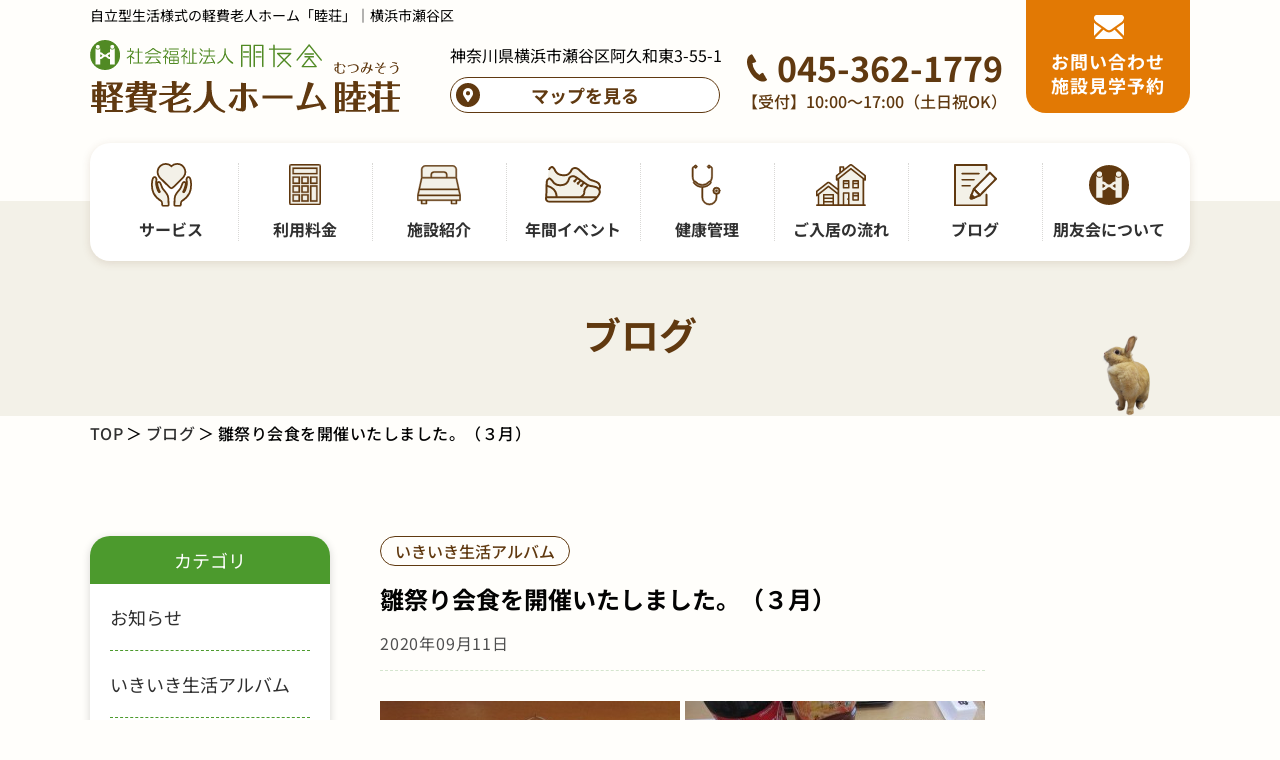

--- FILE ---
content_type: text/html; charset=UTF-8
request_url: https://mutsumiso.or.jp/%E9%9B%9B%E7%A5%AD%E3%82%8A%E4%BC%9A%E9%A3%9F%E3%82%92%E9%96%8B%E5%82%AC%E3%81%84%E3%81%9F%E3%81%97%E3%81%BE%E3%81%97%E3%81%9F%E3%80%82%EF%BC%88%EF%BC%93%E6%9C%88%EF%BC%89-2/
body_size: 11323
content:
<!DOCTYPE HTML>
<html class="showPage">
<head>

<meta name="google-site-verification" content="hnPrY0-Mju0IbH2U6BxiJ3GJLFXYTNo1w1EB5tcxcrk" />
<meta charset="UTF-8">
<meta name="viewport" content="width=device-width">
<meta name="format-detection" content="telephone=no">
<title>
ブログ｜雛祭り会食を開催いたしました。（３月）｜自立型生活様式の軽費老人ホーム「睦荘」｜横浜市瀬谷区</title>
<meta name="description" content="ブログ｜雛祭り会食を開催いたしました。（３月）｜横浜市瀬谷区にある自立型生活様式の軽費老人ホーム「睦荘」です。60歳以上の自立した方を対象としています。横浜市の助成を受け運営しているので、比較的低料金でご利用が可能です。">
<!-- ogp -->
<meta property="og:title" content="自立型生活様式の軽費老人ホーム「睦荘」｜横浜市瀬谷区">
<meta property="og:site_name" content="自立型生活様式の軽費老人ホーム「睦荘」｜横浜市瀬谷区">
<meta property="og:description" content="横浜市瀬谷区にある自立型生活様式の軽費老人ホーム「睦荘」です。60歳以上の自立した方を対象としています。横浜市の助成を受け運営しているので、比較的低料金でご利用が可能です。">
<meta property="og:type" content="website">
<meta property="og:url" content="https://mutsumiso.or.jp">
<meta property="og:image" content="https://mutsumiso.or.jp/wp/wp-content/themes/mutsumiso/img/common/ogp.jpg" />
<meta property="og:locale" content="ja_JP">
<!-- ogp -->
<!-- Google tag (gtag.js) -->
<script async src="https://www.googletagmanager.com/gtag/js?id=G-04W9M76ZEW"></script>
<script>
  window.dataLayer = window.dataLayer || [];
  function gtag(){dataLayer.push(arguments);}
  gtag('js', new Date());

  gtag('config', 'G-04W9M76ZEW');
</script>
<link rel="stylesheet" type="text/css" href="https://mutsumiso.or.jp/wp/wp-content/themes/mutsumiso/css/reset.css">
<link rel="stylesheet" type="text/css" href="https://mutsumiso.or.jp/wp/wp-content/themes/mutsumiso/css/animation.css">
<link rel="stylesheet" type="text/css" href="https://mutsumiso.or.jp/wp/wp-content/themes/mutsumiso/css/common.css" media="print,only screen and (min-width:769px)">
<link rel="stylesheet" type="text/css" href="https://mutsumiso.or.jp/wp/wp-content/themes/mutsumiso/css/unique.css" media="print,only screen and (min-width:769px)">
<link rel="stylesheet" type="text/css" href="https://mutsumiso.or.jp/wp/wp-content/themes/mutsumiso/css/sp.css" media="only screen and (min-width: 0px) and (max-width: 768px)">
<link rel="stylesheet" type="text/css" href="https://mutsumiso.or.jp/wp/wp-content/themes/mutsumiso/slick/slick.css">
<link rel="stylesheet" type="text/css" href="https://mutsumiso.or.jp/wp/wp-content/themes/mutsumiso/slick/slick-theme.css">
<meta name='robots' content='max-image-preview:large' />
<script type="text/javascript">
window._wpemojiSettings = {"baseUrl":"https:\/\/s.w.org\/images\/core\/emoji\/14.0.0\/72x72\/","ext":".png","svgUrl":"https:\/\/s.w.org\/images\/core\/emoji\/14.0.0\/svg\/","svgExt":".svg","source":{"concatemoji":"https:\/\/mutsumiso.or.jp\/wp\/wp-includes\/js\/wp-emoji-release.min.js"}};
/*! This file is auto-generated */
!function(e,a,t){var n,r,o,i=a.createElement("canvas"),p=i.getContext&&i.getContext("2d");function s(e,t){p.clearRect(0,0,i.width,i.height),p.fillText(e,0,0);e=i.toDataURL();return p.clearRect(0,0,i.width,i.height),p.fillText(t,0,0),e===i.toDataURL()}function c(e){var t=a.createElement("script");t.src=e,t.defer=t.type="text/javascript",a.getElementsByTagName("head")[0].appendChild(t)}for(o=Array("flag","emoji"),t.supports={everything:!0,everythingExceptFlag:!0},r=0;r<o.length;r++)t.supports[o[r]]=function(e){if(p&&p.fillText)switch(p.textBaseline="top",p.font="600 32px Arial",e){case"flag":return s("\ud83c\udff3\ufe0f\u200d\u26a7\ufe0f","\ud83c\udff3\ufe0f\u200b\u26a7\ufe0f")?!1:!s("\ud83c\uddfa\ud83c\uddf3","\ud83c\uddfa\u200b\ud83c\uddf3")&&!s("\ud83c\udff4\udb40\udc67\udb40\udc62\udb40\udc65\udb40\udc6e\udb40\udc67\udb40\udc7f","\ud83c\udff4\u200b\udb40\udc67\u200b\udb40\udc62\u200b\udb40\udc65\u200b\udb40\udc6e\u200b\udb40\udc67\u200b\udb40\udc7f");case"emoji":return!s("\ud83e\udef1\ud83c\udffb\u200d\ud83e\udef2\ud83c\udfff","\ud83e\udef1\ud83c\udffb\u200b\ud83e\udef2\ud83c\udfff")}return!1}(o[r]),t.supports.everything=t.supports.everything&&t.supports[o[r]],"flag"!==o[r]&&(t.supports.everythingExceptFlag=t.supports.everythingExceptFlag&&t.supports[o[r]]);t.supports.everythingExceptFlag=t.supports.everythingExceptFlag&&!t.supports.flag,t.DOMReady=!1,t.readyCallback=function(){t.DOMReady=!0},t.supports.everything||(n=function(){t.readyCallback()},a.addEventListener?(a.addEventListener("DOMContentLoaded",n,!1),e.addEventListener("load",n,!1)):(e.attachEvent("onload",n),a.attachEvent("onreadystatechange",function(){"complete"===a.readyState&&t.readyCallback()})),(e=t.source||{}).concatemoji?c(e.concatemoji):e.wpemoji&&e.twemoji&&(c(e.twemoji),c(e.wpemoji)))}(window,document,window._wpemojiSettings);
</script>
<style type="text/css">
img.wp-smiley,
img.emoji {
	display: inline !important;
	border: none !important;
	box-shadow: none !important;
	height: 1em !important;
	width: 1em !important;
	margin: 0 0.07em !important;
	vertical-align: -0.1em !important;
	background: none !important;
	padding: 0 !important;
}
</style>
	<link rel='stylesheet' id='wp-block-library-css' href='https://mutsumiso.or.jp/wp/wp-includes/css/dist/block-library/style.min.css' type='text/css' media='all' />
<link rel='stylesheet' id='classic-theme-styles-css' href='https://mutsumiso.or.jp/wp/wp-includes/css/classic-themes.min.css' type='text/css' media='all' />
<style id='global-styles-inline-css' type='text/css'>
body{--wp--preset--color--black: #000000;--wp--preset--color--cyan-bluish-gray: #abb8c3;--wp--preset--color--white: #ffffff;--wp--preset--color--pale-pink: #f78da7;--wp--preset--color--vivid-red: #cf2e2e;--wp--preset--color--luminous-vivid-orange: #ff6900;--wp--preset--color--luminous-vivid-amber: #fcb900;--wp--preset--color--light-green-cyan: #7bdcb5;--wp--preset--color--vivid-green-cyan: #00d084;--wp--preset--color--pale-cyan-blue: #8ed1fc;--wp--preset--color--vivid-cyan-blue: #0693e3;--wp--preset--color--vivid-purple: #9b51e0;--wp--preset--gradient--vivid-cyan-blue-to-vivid-purple: linear-gradient(135deg,rgba(6,147,227,1) 0%,rgb(155,81,224) 100%);--wp--preset--gradient--light-green-cyan-to-vivid-green-cyan: linear-gradient(135deg,rgb(122,220,180) 0%,rgb(0,208,130) 100%);--wp--preset--gradient--luminous-vivid-amber-to-luminous-vivid-orange: linear-gradient(135deg,rgba(252,185,0,1) 0%,rgba(255,105,0,1) 100%);--wp--preset--gradient--luminous-vivid-orange-to-vivid-red: linear-gradient(135deg,rgba(255,105,0,1) 0%,rgb(207,46,46) 100%);--wp--preset--gradient--very-light-gray-to-cyan-bluish-gray: linear-gradient(135deg,rgb(238,238,238) 0%,rgb(169,184,195) 100%);--wp--preset--gradient--cool-to-warm-spectrum: linear-gradient(135deg,rgb(74,234,220) 0%,rgb(151,120,209) 20%,rgb(207,42,186) 40%,rgb(238,44,130) 60%,rgb(251,105,98) 80%,rgb(254,248,76) 100%);--wp--preset--gradient--blush-light-purple: linear-gradient(135deg,rgb(255,206,236) 0%,rgb(152,150,240) 100%);--wp--preset--gradient--blush-bordeaux: linear-gradient(135deg,rgb(254,205,165) 0%,rgb(254,45,45) 50%,rgb(107,0,62) 100%);--wp--preset--gradient--luminous-dusk: linear-gradient(135deg,rgb(255,203,112) 0%,rgb(199,81,192) 50%,rgb(65,88,208) 100%);--wp--preset--gradient--pale-ocean: linear-gradient(135deg,rgb(255,245,203) 0%,rgb(182,227,212) 50%,rgb(51,167,181) 100%);--wp--preset--gradient--electric-grass: linear-gradient(135deg,rgb(202,248,128) 0%,rgb(113,206,126) 100%);--wp--preset--gradient--midnight: linear-gradient(135deg,rgb(2,3,129) 0%,rgb(40,116,252) 100%);--wp--preset--duotone--dark-grayscale: url('#wp-duotone-dark-grayscale');--wp--preset--duotone--grayscale: url('#wp-duotone-grayscale');--wp--preset--duotone--purple-yellow: url('#wp-duotone-purple-yellow');--wp--preset--duotone--blue-red: url('#wp-duotone-blue-red');--wp--preset--duotone--midnight: url('#wp-duotone-midnight');--wp--preset--duotone--magenta-yellow: url('#wp-duotone-magenta-yellow');--wp--preset--duotone--purple-green: url('#wp-duotone-purple-green');--wp--preset--duotone--blue-orange: url('#wp-duotone-blue-orange');--wp--preset--font-size--small: 13px;--wp--preset--font-size--medium: 20px;--wp--preset--font-size--large: 36px;--wp--preset--font-size--x-large: 42px;--wp--preset--spacing--20: 0.44rem;--wp--preset--spacing--30: 0.67rem;--wp--preset--spacing--40: 1rem;--wp--preset--spacing--50: 1.5rem;--wp--preset--spacing--60: 2.25rem;--wp--preset--spacing--70: 3.38rem;--wp--preset--spacing--80: 5.06rem;--wp--preset--shadow--natural: 6px 6px 9px rgba(0, 0, 0, 0.2);--wp--preset--shadow--deep: 12px 12px 50px rgba(0, 0, 0, 0.4);--wp--preset--shadow--sharp: 6px 6px 0px rgba(0, 0, 0, 0.2);--wp--preset--shadow--outlined: 6px 6px 0px -3px rgba(255, 255, 255, 1), 6px 6px rgba(0, 0, 0, 1);--wp--preset--shadow--crisp: 6px 6px 0px rgba(0, 0, 0, 1);}:where(.is-layout-flex){gap: 0.5em;}body .is-layout-flow > .alignleft{float: left;margin-inline-start: 0;margin-inline-end: 2em;}body .is-layout-flow > .alignright{float: right;margin-inline-start: 2em;margin-inline-end: 0;}body .is-layout-flow > .aligncenter{margin-left: auto !important;margin-right: auto !important;}body .is-layout-constrained > .alignleft{float: left;margin-inline-start: 0;margin-inline-end: 2em;}body .is-layout-constrained > .alignright{float: right;margin-inline-start: 2em;margin-inline-end: 0;}body .is-layout-constrained > .aligncenter{margin-left: auto !important;margin-right: auto !important;}body .is-layout-constrained > :where(:not(.alignleft):not(.alignright):not(.alignfull)){max-width: var(--wp--style--global--content-size);margin-left: auto !important;margin-right: auto !important;}body .is-layout-constrained > .alignwide{max-width: var(--wp--style--global--wide-size);}body .is-layout-flex{display: flex;}body .is-layout-flex{flex-wrap: wrap;align-items: center;}body .is-layout-flex > *{margin: 0;}:where(.wp-block-columns.is-layout-flex){gap: 2em;}.has-black-color{color: var(--wp--preset--color--black) !important;}.has-cyan-bluish-gray-color{color: var(--wp--preset--color--cyan-bluish-gray) !important;}.has-white-color{color: var(--wp--preset--color--white) !important;}.has-pale-pink-color{color: var(--wp--preset--color--pale-pink) !important;}.has-vivid-red-color{color: var(--wp--preset--color--vivid-red) !important;}.has-luminous-vivid-orange-color{color: var(--wp--preset--color--luminous-vivid-orange) !important;}.has-luminous-vivid-amber-color{color: var(--wp--preset--color--luminous-vivid-amber) !important;}.has-light-green-cyan-color{color: var(--wp--preset--color--light-green-cyan) !important;}.has-vivid-green-cyan-color{color: var(--wp--preset--color--vivid-green-cyan) !important;}.has-pale-cyan-blue-color{color: var(--wp--preset--color--pale-cyan-blue) !important;}.has-vivid-cyan-blue-color{color: var(--wp--preset--color--vivid-cyan-blue) !important;}.has-vivid-purple-color{color: var(--wp--preset--color--vivid-purple) !important;}.has-black-background-color{background-color: var(--wp--preset--color--black) !important;}.has-cyan-bluish-gray-background-color{background-color: var(--wp--preset--color--cyan-bluish-gray) !important;}.has-white-background-color{background-color: var(--wp--preset--color--white) !important;}.has-pale-pink-background-color{background-color: var(--wp--preset--color--pale-pink) !important;}.has-vivid-red-background-color{background-color: var(--wp--preset--color--vivid-red) !important;}.has-luminous-vivid-orange-background-color{background-color: var(--wp--preset--color--luminous-vivid-orange) !important;}.has-luminous-vivid-amber-background-color{background-color: var(--wp--preset--color--luminous-vivid-amber) !important;}.has-light-green-cyan-background-color{background-color: var(--wp--preset--color--light-green-cyan) !important;}.has-vivid-green-cyan-background-color{background-color: var(--wp--preset--color--vivid-green-cyan) !important;}.has-pale-cyan-blue-background-color{background-color: var(--wp--preset--color--pale-cyan-blue) !important;}.has-vivid-cyan-blue-background-color{background-color: var(--wp--preset--color--vivid-cyan-blue) !important;}.has-vivid-purple-background-color{background-color: var(--wp--preset--color--vivid-purple) !important;}.has-black-border-color{border-color: var(--wp--preset--color--black) !important;}.has-cyan-bluish-gray-border-color{border-color: var(--wp--preset--color--cyan-bluish-gray) !important;}.has-white-border-color{border-color: var(--wp--preset--color--white) !important;}.has-pale-pink-border-color{border-color: var(--wp--preset--color--pale-pink) !important;}.has-vivid-red-border-color{border-color: var(--wp--preset--color--vivid-red) !important;}.has-luminous-vivid-orange-border-color{border-color: var(--wp--preset--color--luminous-vivid-orange) !important;}.has-luminous-vivid-amber-border-color{border-color: var(--wp--preset--color--luminous-vivid-amber) !important;}.has-light-green-cyan-border-color{border-color: var(--wp--preset--color--light-green-cyan) !important;}.has-vivid-green-cyan-border-color{border-color: var(--wp--preset--color--vivid-green-cyan) !important;}.has-pale-cyan-blue-border-color{border-color: var(--wp--preset--color--pale-cyan-blue) !important;}.has-vivid-cyan-blue-border-color{border-color: var(--wp--preset--color--vivid-cyan-blue) !important;}.has-vivid-purple-border-color{border-color: var(--wp--preset--color--vivid-purple) !important;}.has-vivid-cyan-blue-to-vivid-purple-gradient-background{background: var(--wp--preset--gradient--vivid-cyan-blue-to-vivid-purple) !important;}.has-light-green-cyan-to-vivid-green-cyan-gradient-background{background: var(--wp--preset--gradient--light-green-cyan-to-vivid-green-cyan) !important;}.has-luminous-vivid-amber-to-luminous-vivid-orange-gradient-background{background: var(--wp--preset--gradient--luminous-vivid-amber-to-luminous-vivid-orange) !important;}.has-luminous-vivid-orange-to-vivid-red-gradient-background{background: var(--wp--preset--gradient--luminous-vivid-orange-to-vivid-red) !important;}.has-very-light-gray-to-cyan-bluish-gray-gradient-background{background: var(--wp--preset--gradient--very-light-gray-to-cyan-bluish-gray) !important;}.has-cool-to-warm-spectrum-gradient-background{background: var(--wp--preset--gradient--cool-to-warm-spectrum) !important;}.has-blush-light-purple-gradient-background{background: var(--wp--preset--gradient--blush-light-purple) !important;}.has-blush-bordeaux-gradient-background{background: var(--wp--preset--gradient--blush-bordeaux) !important;}.has-luminous-dusk-gradient-background{background: var(--wp--preset--gradient--luminous-dusk) !important;}.has-pale-ocean-gradient-background{background: var(--wp--preset--gradient--pale-ocean) !important;}.has-electric-grass-gradient-background{background: var(--wp--preset--gradient--electric-grass) !important;}.has-midnight-gradient-background{background: var(--wp--preset--gradient--midnight) !important;}.has-small-font-size{font-size: var(--wp--preset--font-size--small) !important;}.has-medium-font-size{font-size: var(--wp--preset--font-size--medium) !important;}.has-large-font-size{font-size: var(--wp--preset--font-size--large) !important;}.has-x-large-font-size{font-size: var(--wp--preset--font-size--x-large) !important;}
.wp-block-navigation a:where(:not(.wp-element-button)){color: inherit;}
:where(.wp-block-columns.is-layout-flex){gap: 2em;}
.wp-block-pullquote{font-size: 1.5em;line-height: 1.6;}
</style>
<link rel='stylesheet' id='contact-form-7-css' href='https://mutsumiso.or.jp/wp/wp-content/plugins/contact-form-7/includes/css/styles.css' type='text/css' media='all' />
<link rel='stylesheet' id='contact-form-7-confirm-css' href='https://mutsumiso.or.jp/wp/wp-content/plugins/contact-form-7-add-confirm/includes/css/styles.css' type='text/css' media='all' />
<link rel='stylesheet' id='fancybox-css' href='https://mutsumiso.or.jp/wp/wp-content/plugins/easy-fancybox/fancybox/1.5.4/jquery.fancybox.min.css' type='text/css' media='screen' />
<script type='text/javascript' src='https://mutsumiso.or.jp/wp/wp-includes/js/jquery/jquery.min.js' id='jquery-core-js'></script>
<script type='text/javascript' src='https://mutsumiso.or.jp/wp/wp-includes/js/jquery/jquery-migrate.min.js' id='jquery-migrate-js'></script>
<link rel="https://api.w.org/" href="https://mutsumiso.or.jp/wp-json/" /><link rel="alternate" type="application/json" href="https://mutsumiso.or.jp/wp-json/wp/v2/posts/2302" /><link rel="EditURI" type="application/rsd+xml" title="RSD" href="https://mutsumiso.or.jp/wp/xmlrpc.php?rsd" />
<link rel="wlwmanifest" type="application/wlwmanifest+xml" href="https://mutsumiso.or.jp/wp/wp-includes/wlwmanifest.xml" />
<link rel="canonical" href="https://mutsumiso.or.jp/%e9%9b%9b%e7%a5%ad%e3%82%8a%e4%bc%9a%e9%a3%9f%e3%82%92%e9%96%8b%e5%82%ac%e3%81%84%e3%81%9f%e3%81%97%e3%81%be%e3%81%97%e3%81%9f%e3%80%82%ef%bc%88%ef%bc%93%e6%9c%88%ef%bc%89-2/" />
<link rel='shortlink' href='https://mutsumiso.or.jp/?p=2302' />
<link rel="alternate" type="application/json+oembed" href="https://mutsumiso.or.jp/wp-json/oembed/1.0/embed?url=https%3A%2F%2Fmutsumiso.or.jp%2F%25e9%259b%259b%25e7%25a5%25ad%25e3%2582%258a%25e4%25bc%259a%25e9%25a3%259f%25e3%2582%2592%25e9%2596%258b%25e5%2582%25ac%25e3%2581%2584%25e3%2581%259f%25e3%2581%2597%25e3%2581%25be%25e3%2581%2597%25e3%2581%259f%25e3%2580%2582%25ef%25bc%2588%25ef%25bc%2593%25e6%259c%2588%25ef%25bc%2589-2%2F" />
<link rel="alternate" type="text/xml+oembed" href="https://mutsumiso.or.jp/wp-json/oembed/1.0/embed?url=https%3A%2F%2Fmutsumiso.or.jp%2F%25e9%259b%259b%25e7%25a5%25ad%25e3%2582%258a%25e4%25bc%259a%25e9%25a3%259f%25e3%2582%2592%25e9%2596%258b%25e5%2582%25ac%25e3%2581%2584%25e3%2581%259f%25e3%2581%2597%25e3%2581%25be%25e3%2581%2597%25e3%2581%259f%25e3%2580%2582%25ef%25bc%2588%25ef%25bc%2593%25e6%259c%2588%25ef%25bc%2589-2%2F&#038;format=xml" />
<link rel="icon" href="https://mutsumiso.or.jp/wp/wp-content/uploads/2023/07/cropped-fb-32x32.png" sizes="32x32" />
<link rel="icon" href="https://mutsumiso.or.jp/wp/wp-content/uploads/2023/07/cropped-fb-192x192.png" sizes="192x192" />
<link rel="apple-touch-icon" href="https://mutsumiso.or.jp/wp/wp-content/uploads/2023/07/cropped-fb-180x180.png" />
<meta name="msapplication-TileImage" content="https://mutsumiso.or.jp/wp/wp-content/uploads/2023/07/cropped-fb-270x270.png" />
<script type="text/javascript" src="https://mutsumiso.or.jp/wp/wp-content/themes/mutsumiso/slick/slick.min.js" defer="defer"></script>
<script type="text/javascript" src="https://mutsumiso.or.jp/wp/wp-content/themes/mutsumiso/js/jquery.inview.js" defer="defer"></script>
<script type="text/javascript" src="https://mutsumiso.or.jp/wp/wp-content/themes/mutsumiso/js/scroll-animation.js" defer="defer"></script>
<script type="text/javascript" src="https://mutsumiso.or.jp/wp/wp-content/themes/mutsumiso/js/fixed-class.js" defer="defer"></script>
<script type="text/javascript" src="https://mutsumiso.or.jp/wp/wp-content/themes/mutsumiso/js/smoothscrollex.js" defer="defer"></script>
<script type="text/javascript" src="https://mutsumiso.or.jp/wp/wp-content/themes/mutsumiso/js/custom-sp.js" defer="defer"></script>
</head>
<body class="post-template-default single single-post postid-2302 single-format-standard" ontouchstart="">

<header>
    <div id="header">
		<div class="text01">
			<div class="wrap">
				<p>自立型生活様式の軽費老人ホーム「睦荘」｜横浜市瀬谷区</p>
			</div>
		</div>
		<div class="wrap">			
			<div class="header_inner flex">
								<div class="logo">
					<a href="https://mutsumiso.or.jp">
						<img src="https://mutsumiso.or.jp/wp/wp-content/themes/mutsumiso/img/common/logo.svg" width="310" height="73" alt="自立型生活様式の軽費老人ホーム「睦壮」｜横浜市瀬谷区">
					</a>
				</div>
								<div class="address_box">
					<p class="address">神奈川県横浜市瀬谷区阿久和東3-55-1</p>
					<div class="address_btn">
						<a href="https://goo.gl/maps/YBXpSTacb9hTnCfC8" target="_blank" rel="noreferrer"><span>マップを見る</span></a>
					</div>
				</div>
				<div class="tel_box brown">
					<p class="tel"><a class="no-pc" href="tel:045-362-1779">045-362-1779</a></p>
					<p class="tel_info">【受付】10:00～17:00（土日祝OK）</p>
				</div>
				<div class="h_btn">
					<a href="https://mutsumiso.or.jp/contact"><span>お問い合わせ<br>施設見学予約</span></a>
				</div>
			</div>
			
			<div class="gnav gnav01 pc">
				<ul class="flex">	
					<li>
						<a href="https://mutsumiso.or.jp/service">
							<div class="icon">
								<span>
									<img src="https://mutsumiso.or.jp/wp/wp-content/themes/mutsumiso/img/common/icon01.svg" width="41" height="44" alt="サービス">
								</span>
							</div>
							<p><span>サービス</span></p>
						</a>
					</li>
					<li>
						<a href="https://mutsumiso.or.jp/fee">
							<div class="icon">
								<span>
									<img src="https://mutsumiso.or.jp/wp/wp-content/themes/mutsumiso/img/common/icon02.svg" width="32" height="40" alt="利用料金">
								</span>
							</div>
							<p><span>利用料金</span></p>
						</a>
					</li>
					<li>
						<a href="https://mutsumiso.or.jp/facility">
							<div class="icon">
								<span>
									<img src="https://mutsumiso.or.jp/wp/wp-content/themes/mutsumiso/img/common/icon03.svg" width="44" height="41" alt="施設紹介">
								</span>
							</div>
							<p><span>施設紹介</span></p>
						</a>
					</li>
					<li>
						<a href="https://mutsumiso.or.jp/event">
							<div class="icon">
								<span>
									<img src="https://mutsumiso.or.jp/wp/wp-content/themes/mutsumiso/img/common/icon04.svg" width="56" height="37" alt="年間イベント">
								</span>
							</div>
							<p><span>年間イベント</span></p>
						</a>
					</li>
					<li>
						<a href="https://mutsumiso.or.jp/health">
							<div class="icon">
								<span>
									<img src="https://mutsumiso.or.jp/wp/wp-content/themes/mutsumiso/img/common/icon05.svg" width="32" height="42" alt="健康管理">
								</span>
							</div>
							<p><span>健康管理</span></p>
						</a>
					</li>
					<li>
						<a href="https://mutsumiso.or.jp/flow">
							<div class="icon">
								<span>
									<img src="https://mutsumiso.or.jp/wp/wp-content/themes/mutsumiso/img/common/icon06.svg" width="50" height="42" alt="ご入居の流れ">
								</span>
							</div>
							<p><span>ご入居の流れ</span></p>
						</a>
					</li>
					<li>
						<a href="https://mutsumiso.or.jp/blog">
							<div class="icon">
								<span>
									<img src="https://mutsumiso.or.jp/wp/wp-content/themes/mutsumiso/img/common/icon07.svg" width="43" height="42" alt="ブログ">
								</span>
							</div>
							<p><span>ブログ</span></p>
						</a>
					</li>
					<li>
						<a href="https://mutsumiso.or.jp/hoyu">
							<div class="icon">
								<span>
									<img src="https://mutsumiso.or.jp/wp/wp-content/themes/mutsumiso/img/common/icon08.svg" width="40" height="40" alt="朋友会について">
								</span>
							</div>
							<p><span>朋友会について</span></p>
						</a>
					</li>
				</ul>
			</div>
			
			<div class="gnav gnav02 pc">
				<ul class="flex">	
					<li>
						<a href="https://mutsumiso.or.jp/service">
							<div class="icon">
								<span>
									<img src="https://mutsumiso.or.jp/wp/wp-content/themes/mutsumiso/img/common/icon01.svg" width="41" height="44" alt="サービス">
								</span>
							</div>
							<p><span>サービス</span></p>
						</a>
					</li>
					<li>
						<a href="https://mutsumiso.or.jp/fee">
							<div class="icon">
								<span>
									<img src="https://mutsumiso.or.jp/wp/wp-content/themes/mutsumiso/img/common/icon02.svg" width="32" height="40" alt="利用料金">
								</span>
							</div>
							<p><span>利用料金</span></p>
						</a>
					</li>
					<li>
						<a href="https://mutsumiso.or.jp/facility">
							<div class="icon">
								<span>
									<img src="https://mutsumiso.or.jp/wp/wp-content/themes/mutsumiso/img/common/icon03.svg" width="44" height="41" alt="施設紹介">
								</span>
							</div>
							<p><span>施設紹介</span></p>
						</a>
					</li>
					<li>
						<a href="https://mutsumiso.or.jp/event">
							<div class="icon">
								<span>
									<img src="https://mutsumiso.or.jp/wp/wp-content/themes/mutsumiso/img/common/icon04.svg" width="56" height="37" alt="年間イベント">
								</span>
							</div>
							<p><span>年間イベント</span></p>
						</a>
					</li>
					<li>
						<a href="https://mutsumiso.or.jp/health">
							<div class="icon">
								<span>
									<img src="https://mutsumiso.or.jp/wp/wp-content/themes/mutsumiso/img/common/icon05.svg" width="32" height="42" alt="健康管理">
								</span>
							</div>
							<p><span>健康管理</span></p>
						</a>
					</li>
					<li>
						<a href="https://mutsumiso.or.jp/flow">
							<div class="icon">
								<span>
									<img src="https://mutsumiso.or.jp/wp/wp-content/themes/mutsumiso/img/common/icon06.svg" width="50" height="42" alt="ご入居の流れ">
								</span>
							</div>
							<p><span>ご入居の流れ</span></p>
						</a>
					</li>
					<li>
						<a href="https://mutsumiso.or.jp/blog">
							<div class="icon">
								<span>
									<img src="https://mutsumiso.or.jp/wp/wp-content/themes/mutsumiso/img/common/icon07.svg" width="43" height="42" alt="ブログ">
								</span>
							</div>
							<p><span>ブログ</span></p>
						</a>
					</li>
					<li>
						<a href="https://mutsumiso.or.jp/hoyu">
							<div class="icon">
								<span>
									<img src="https://mutsumiso.or.jp/wp/wp-content/themes/mutsumiso/img/common/icon08.svg" width="40" height="40" alt="朋友会について">
								</span>
							</div>
							<p><span>朋友会について</span></p>
						</a>
					</li>
				</ul>
			</div>
		</div>
		
		<div id="sp-gnav" class="sp">
			<div class="sp-nav-btn"><span class="op">メニュー</span><span class="cl">閉じる</span></div>
			<div class="sp-tel"><a href="tel:045-362-1779"><img src="https://mutsumiso.or.jp/wp/wp-content/themes/mutsumiso/img/common/sp-tel.png" alt="" width="20" height="228"><span>お電話</span></a></div>
			<div class="sp-nav-list">
				<div class="overlay-nav"></div>
				<div class="navs-list">
					<ul class="flex">	
						<li>
							<a href="https://mutsumiso.or.jp/service">
								<div class="icon">
									<span>
										<img src="https://mutsumiso.or.jp/wp/wp-content/themes/mutsumiso/img/common/icon01.svg" width="41" height="44" alt="サービス">
									</span>
								</div>
								<p><span>サービス</span></p>
							</a>
						</li>
						<li>
							<a href="https://mutsumiso.or.jp/fee">
								<div class="icon">
									<span>
										<img src="https://mutsumiso.or.jp/wp/wp-content/themes/mutsumiso/img/common/icon02.svg" width="32" height="40" alt="利用料金">
									</span>
								</div>
								<p><span>利用料金</span></p>
							</a>
						</li>
						<li>
							<a href="https://mutsumiso.or.jp/facility">
								<div class="icon">
									<span>
										<img src="https://mutsumiso.or.jp/wp/wp-content/themes/mutsumiso/img/common/icon03.svg" width="44" height="41" alt="施設紹介">
									</span>
								</div>
								<p><span>施設紹介</span></p>
							</a>
						</li>
						<li>
							<a href="https://mutsumiso.or.jp/event">
								<div class="icon">
									<span>
										<img src="https://mutsumiso.or.jp/wp/wp-content/themes/mutsumiso/img/common/icon04.svg" width="56" height="37" alt="年間イベント">
									</span>
								</div>
								<p><span>年間イベント</span></p>
							</a>
						</li>
						<li>
							<a href="https://mutsumiso.or.jp/health">
								<div class="icon">
									<span>
										<img src="https://mutsumiso.or.jp/wp/wp-content/themes/mutsumiso/img/common/icon05.svg" width="32" height="42" alt="健康管理">
									</span>
								</div>
								<p><span>健康管理</span></p>
							</a>
						</li>
						<li>
							<a href="https://mutsumiso.or.jp/flow">
								<div class="icon">
									<span>
										<img src="https://mutsumiso.or.jp/wp/wp-content/themes/mutsumiso/img/common/icon06.svg" width="50" height="42" alt="ご入居の流れ">
									</span>
								</div>
								<p><span>ご入居の流れ</span></p>
							</a>
						</li>
						<li>
							<a href="https://mutsumiso.or.jp/blog">
								<div class="icon">
									<span>
										<img src="https://mutsumiso.or.jp/wp/wp-content/themes/mutsumiso/img/common/icon07.svg" width="43" height="42" alt="ブログ">
									</span>
								</div>
								<p><span>ブログ</span></p>
							</a>
						</li>
						<li>
							<a href="https://mutsumiso.or.jp/hoyu">
								<div class="icon">
									<span>
										<img src="https://mutsumiso.or.jp/wp/wp-content/themes/mutsumiso/img/common/icon08.svg" width="40" height="40" alt="朋友会について">
									</span>
								</div>
								<p><span>朋友会について</span></p>
							</a>
						</li>
					</ul>
					<div class="tel_box brown">
						<p class="tel"><a class="no-pc" href="tel:045-362-1779">045-362-1779</a></p>
						<p class="tel_info">【受付】10:00～17:00（土日祝OK）</p>
					</div>
					<div class="h_btn">
						<a href="https://mutsumiso.or.jp/contact"><span>お問い合わせ・施設見学予約</span></a>
					</div>
				</div>
			</div>
		</div>
	</div>
</header>
<div id="fixed_trigger"></div>
	
<div class="kotei_sp sp">
	<a href="https://mutsumiso.or.jp/contact"><span>お問い合わせ・施設見学予約</span></a>
</div>
<div id="main" class="kasou">
    <div class="wrap">
		<h1>
			<span>ブログ</span>
		</h1>
    </div>
</div>

<div id="bread">
	<div class="wrap">
		<ul class="bread-list flex">
			<li><a href="https://mutsumiso.or.jp">TOP</a></li>
			<li><a href="https://mutsumiso.or.jp/blog">ブログ</a></li>
			<li>雛祭り会食を開催いたしました。（３月）</li>
		</ul>
	</div>
</div>

<main>
	<div id="contents">
		<div id="two-content" class="wrap cf">			
            <div id="two-main" class="two-main02">
				<div class="blog_single flex">
								
					<article class="blog01">
						<ul class="cat flex">
						<li>いきいき生活アルバム</li>						</ul>										
						<h2>雛祭り会食を開催いたしました。（３月）</h2>
						<p class="time">2020年09月11日</p>
						<div class="editor common_text">
							<p><a href="https://mutsumiso.or.jp/wp/wp-content/uploads/2020/09/IMG_5490.jpg"><img decoding="async" src="https://mutsumiso.or.jp/wp/wp-content/uploads/2020/09/IMG_5490-300x225.jpg" alt="IMG_5490" width="300" height="225" class="alignnone size-medium wp-image-2303" srcset="https://mutsumiso.or.jp/wp/wp-content/uploads/2020/09/IMG_5490-300x225.jpg 300w, https://mutsumiso.or.jp/wp/wp-content/uploads/2020/09/IMG_5490-1024x768.jpg 1024w, https://mutsumiso.or.jp/wp/wp-content/uploads/2020/09/IMG_5490.jpg 2048w" sizes="(max-width: 300px) 100vw, 300px" /></a> <a href="https://mutsumiso.or.jp/wp/wp-content/uploads/2020/09/IMG_5492.jpg"><img decoding="async" loading="lazy" src="https://mutsumiso.or.jp/wp/wp-content/uploads/2020/09/IMG_5492-300x225.jpg" alt="IMG_5492" width="300" height="225" class="alignnone size-medium wp-image-2304" srcset="https://mutsumiso.or.jp/wp/wp-content/uploads/2020/09/IMG_5492-300x225.jpg 300w, https://mutsumiso.or.jp/wp/wp-content/uploads/2020/09/IMG_5492-1024x768.jpg 1024w, https://mutsumiso.or.jp/wp/wp-content/uploads/2020/09/IMG_5492.jpg 2048w" sizes="(max-width: 300px) 100vw, 300px" /></a></p>
						</div>
					</article>
					
					<div class="info_box">
						<h3 class="brown">自立型生活様式の軽費老人ホーム「睦壮」</h3>
						<div class="text_list common_text">
							<div class="text">
								<p>横浜市瀬谷区にある自立型生活様式の軽費老人ホーム「睦荘」です。60歳以上の自立した方を対象としています。横浜市の助成を受け運営しているので、比較的低料金でご利用が可能です。</p>
								<p>空室状況は、下記連絡先までお気軽にお問い合わせください。</p>
							</div>
							<div class="text">
								<p>---</p>
								<p>電話番号：<a class="no-pc" href="tel:045-362-1779">045-362-1779</a>（受付時間：10:00～17:00）</p>
								<p>住所：〒246-0023　神奈川県横浜市瀬谷区阿久和東3-55-1</p>
							</div>
						</div>
					</div>
																</div>
				
				<div class="post-navigation">
					<ul class="flex">
												<li class="prev"><a href="https://mutsumiso.or.jp/%e6%97%a5%e5%b8%b8%e3%81%ae%e3%83%ac%e3%82%af%e3%83%aa%e3%82%a8%e3%83%bc%e3%82%b7%e3%83%a7%e3%83%b3%ef%bc%88%e3%81%aa%e3%81%9e%e3%81%aa%e3%81%9e%ef%bc%89%ef%bc%92%e6%9c%88/" rel="prev">前のページ</a></li>
												
						<li class="blog_back"><a href="https://mutsumiso.or.jp/blog">一覧へ戻る</a></li>
												<li class="next"><a href="https://mutsumiso.or.jp/%e3%83%ac%e3%82%af%e3%83%aa%e3%82%a8%e3%83%bc%e3%82%b7%e3%83%a7%e3%83%b3%e3%80%80%e5%be%8c%e3%82%8d%e6%8a%95%e3%81%92%e3%82%b2%e3%83%bc%e3%83%a0%ef%bc%88%ef%bc%93%e6%9c%88%ef%bc%89/" rel="next">次のページ</a></li>
											</ul>
				</div>
    		</div>
			
			<div id="two-side" class="two-side02">
               <ul class="sideBox01">
	<li>
		<h2 class="widgettitle side_t01"><span>カテゴリ</span></h2>
		<div class="side_in">
			<ul class="cat_list pc">
				<li><a href="https://mutsumiso.or.jp/category/news/">お知らせ</a></li><li><a href="https://mutsumiso.or.jp/category/album/">いきいき生活アルバム</a></li><li><a href="https://mutsumiso.or.jp/category/fs/">決算書関連</a></li><li><a href="https://mutsumiso.or.jp/category/fund/">募金・助成金関連</a></li>			</ul>

			<select class="archive_list sp" name="cat_list" onchange="document.location.href=this.options[this.selectedIndex].value;">
				<option value="">カテゴリを選ぶ</option>
																<option  value="https://mutsumiso.or.jp/category/news/">お知らせ</option>
																<option  value="https://mutsumiso.or.jp/category/album/">いきいき生活アルバム</option>
																<option  value="https://mutsumiso.or.jp/category/fs/">決算書関連</option>
																<option  value="https://mutsumiso.or.jp/category/fund/">募金・助成金関連</option>
							</select>
		</div>
	</li>
	
	<li>
		<h2 class="widgettitle side_t02"><span>アーカイブ</span></h2>
		<div class="side_in">
			<select class="archive_list" name="archive_list" onChange='document.location.href=this.options[this.selectedIndex].value;'>
				<option value="">年月を選択</option>
					<option value='https://mutsumiso.or.jp/2026/01/'> 2026年1月 </option>
	<option value='https://mutsumiso.or.jp/2025/12/'> 2025年12月 </option>
	<option value='https://mutsumiso.or.jp/2025/11/'> 2025年11月 </option>
	<option value='https://mutsumiso.or.jp/2025/10/'> 2025年10月 </option>
	<option value='https://mutsumiso.or.jp/2025/09/'> 2025年9月 </option>
	<option value='https://mutsumiso.or.jp/2025/08/'> 2025年8月 </option>
	<option value='https://mutsumiso.or.jp/2025/07/'> 2025年7月 </option>
	<option value='https://mutsumiso.or.jp/2025/06/'> 2025年6月 </option>
	<option value='https://mutsumiso.or.jp/2025/05/'> 2025年5月 </option>
	<option value='https://mutsumiso.or.jp/2025/04/'> 2025年4月 </option>
	<option value='https://mutsumiso.or.jp/2025/03/'> 2025年3月 </option>
	<option value='https://mutsumiso.or.jp/2025/02/'> 2025年2月 </option>
	<option value='https://mutsumiso.or.jp/2025/01/'> 2025年1月 </option>
	<option value='https://mutsumiso.or.jp/2024/12/'> 2024年12月 </option>
	<option value='https://mutsumiso.or.jp/2024/11/'> 2024年11月 </option>
	<option value='https://mutsumiso.or.jp/2024/10/'> 2024年10月 </option>
	<option value='https://mutsumiso.or.jp/2024/09/'> 2024年9月 </option>
	<option value='https://mutsumiso.or.jp/2024/08/'> 2024年8月 </option>
	<option value='https://mutsumiso.or.jp/2024/07/'> 2024年7月 </option>
	<option value='https://mutsumiso.or.jp/2024/06/'> 2024年6月 </option>
	<option value='https://mutsumiso.or.jp/2024/05/'> 2024年5月 </option>
	<option value='https://mutsumiso.or.jp/2024/04/'> 2024年4月 </option>
	<option value='https://mutsumiso.or.jp/2024/03/'> 2024年3月 </option>
	<option value='https://mutsumiso.or.jp/2024/02/'> 2024年2月 </option>
	<option value='https://mutsumiso.or.jp/2024/01/'> 2024年1月 </option>
	<option value='https://mutsumiso.or.jp/2023/12/'> 2023年12月 </option>
	<option value='https://mutsumiso.or.jp/2023/11/'> 2023年11月 </option>
	<option value='https://mutsumiso.or.jp/2023/10/'> 2023年10月 </option>
	<option value='https://mutsumiso.or.jp/2023/09/'> 2023年9月 </option>
	<option value='https://mutsumiso.or.jp/2023/08/'> 2023年8月 </option>
	<option value='https://mutsumiso.or.jp/2023/07/'> 2023年7月 </option>
	<option value='https://mutsumiso.or.jp/2023/05/'> 2023年5月 </option>
	<option value='https://mutsumiso.or.jp/2023/04/'> 2023年4月 </option>
	<option value='https://mutsumiso.or.jp/2023/03/'> 2023年3月 </option>
	<option value='https://mutsumiso.or.jp/2023/01/'> 2023年1月 </option>
	<option value='https://mutsumiso.or.jp/2022/12/'> 2022年12月 </option>
	<option value='https://mutsumiso.or.jp/2022/11/'> 2022年11月 </option>
	<option value='https://mutsumiso.or.jp/2022/10/'> 2022年10月 </option>
	<option value='https://mutsumiso.or.jp/2022/08/'> 2022年8月 </option>
	<option value='https://mutsumiso.or.jp/2022/07/'> 2022年7月 </option>
	<option value='https://mutsumiso.or.jp/2022/06/'> 2022年6月 </option>
	<option value='https://mutsumiso.or.jp/2022/05/'> 2022年5月 </option>
	<option value='https://mutsumiso.or.jp/2022/04/'> 2022年4月 </option>
	<option value='https://mutsumiso.or.jp/2022/03/'> 2022年3月 </option>
	<option value='https://mutsumiso.or.jp/2022/02/'> 2022年2月 </option>
	<option value='https://mutsumiso.or.jp/2022/01/'> 2022年1月 </option>
	<option value='https://mutsumiso.or.jp/2021/12/'> 2021年12月 </option>
	<option value='https://mutsumiso.or.jp/2021/11/'> 2021年11月 </option>
	<option value='https://mutsumiso.or.jp/2021/10/'> 2021年10月 </option>
	<option value='https://mutsumiso.or.jp/2021/09/'> 2021年9月 </option>
	<option value='https://mutsumiso.or.jp/2021/08/'> 2021年8月 </option>
	<option value='https://mutsumiso.or.jp/2021/07/'> 2021年7月 </option>
	<option value='https://mutsumiso.or.jp/2021/02/'> 2021年2月 </option>
	<option value='https://mutsumiso.or.jp/2021/01/'> 2021年1月 </option>
	<option value='https://mutsumiso.or.jp/2020/12/'> 2020年12月 </option>
	<option value='https://mutsumiso.or.jp/2020/10/'> 2020年10月 </option>
	<option value='https://mutsumiso.or.jp/2020/09/'> 2020年9月 </option>
	<option value='https://mutsumiso.or.jp/2020/08/'> 2020年8月 </option>
	<option value='https://mutsumiso.or.jp/2020/07/'> 2020年7月 </option>
	<option value='https://mutsumiso.or.jp/2020/06/'> 2020年6月 </option>
	<option value='https://mutsumiso.or.jp/2020/05/'> 2020年5月 </option>
	<option value='https://mutsumiso.or.jp/2020/04/'> 2020年4月 </option>
	<option value='https://mutsumiso.or.jp/2020/03/'> 2020年3月 </option>
	<option value='https://mutsumiso.or.jp/2020/02/'> 2020年2月 </option>
	<option value='https://mutsumiso.or.jp/2020/01/'> 2020年1月 </option>
	<option value='https://mutsumiso.or.jp/2019/12/'> 2019年12月 </option>
	<option value='https://mutsumiso.or.jp/2019/11/'> 2019年11月 </option>
	<option value='https://mutsumiso.or.jp/2019/10/'> 2019年10月 </option>
	<option value='https://mutsumiso.or.jp/2019/09/'> 2019年9月 </option>
	<option value='https://mutsumiso.or.jp/2019/08/'> 2019年8月 </option>
	<option value='https://mutsumiso.or.jp/2019/07/'> 2019年7月 </option>
	<option value='https://mutsumiso.or.jp/2019/06/'> 2019年6月 </option>
	<option value='https://mutsumiso.or.jp/2019/05/'> 2019年5月 </option>
	<option value='https://mutsumiso.or.jp/2019/04/'> 2019年4月 </option>
	<option value='https://mutsumiso.or.jp/2019/03/'> 2019年3月 </option>
	<option value='https://mutsumiso.or.jp/2019/02/'> 2019年2月 </option>
	<option value='https://mutsumiso.or.jp/2019/01/'> 2019年1月 </option>
	<option value='https://mutsumiso.or.jp/2018/12/'> 2018年12月 </option>
	<option value='https://mutsumiso.or.jp/2018/11/'> 2018年11月 </option>
	<option value='https://mutsumiso.or.jp/2018/10/'> 2018年10月 </option>
	<option value='https://mutsumiso.or.jp/2018/09/'> 2018年9月 </option>
	<option value='https://mutsumiso.or.jp/2018/08/'> 2018年8月 </option>
	<option value='https://mutsumiso.or.jp/2018/07/'> 2018年7月 </option>
	<option value='https://mutsumiso.or.jp/2018/06/'> 2018年6月 </option>
	<option value='https://mutsumiso.or.jp/2018/05/'> 2018年5月 </option>
	<option value='https://mutsumiso.or.jp/2018/04/'> 2018年4月 </option>
	<option value='https://mutsumiso.or.jp/2018/03/'> 2018年3月 </option>
	<option value='https://mutsumiso.or.jp/2018/02/'> 2018年2月 </option>
	<option value='https://mutsumiso.or.jp/2018/01/'> 2018年1月 </option>
	<option value='https://mutsumiso.or.jp/2017/12/'> 2017年12月 </option>
	<option value='https://mutsumiso.or.jp/2017/11/'> 2017年11月 </option>
	<option value='https://mutsumiso.or.jp/2017/10/'> 2017年10月 </option>
	<option value='https://mutsumiso.or.jp/2017/09/'> 2017年9月 </option>
	<option value='https://mutsumiso.or.jp/2017/08/'> 2017年8月 </option>
	<option value='https://mutsumiso.or.jp/2017/07/'> 2017年7月 </option>
	<option value='https://mutsumiso.or.jp/2017/06/'> 2017年6月 </option>
	<option value='https://mutsumiso.or.jp/2017/05/'> 2017年5月 </option>
	<option value='https://mutsumiso.or.jp/2017/04/'> 2017年4月 </option>
	<option value='https://mutsumiso.or.jp/2017/03/'> 2017年3月 </option>
	<option value='https://mutsumiso.or.jp/2017/02/'> 2017年2月 </option>
	<option value='https://mutsumiso.or.jp/2017/01/'> 2017年1月 </option>
	<option value='https://mutsumiso.or.jp/2016/12/'> 2016年12月 </option>
	<option value='https://mutsumiso.or.jp/2016/11/'> 2016年11月 </option>
	<option value='https://mutsumiso.or.jp/2016/10/'> 2016年10月 </option>
	<option value='https://mutsumiso.or.jp/2016/09/'> 2016年9月 </option>
	<option value='https://mutsumiso.or.jp/2016/08/'> 2016年8月 </option>
	<option value='https://mutsumiso.or.jp/2016/07/'> 2016年7月 </option>
	<option value='https://mutsumiso.or.jp/2016/06/'> 2016年6月 </option>
	<option value='https://mutsumiso.or.jp/2016/05/'> 2016年5月 </option>
	<option value='https://mutsumiso.or.jp/2016/04/'> 2016年4月 </option>
	<option value='https://mutsumiso.or.jp/2016/03/'> 2016年3月 </option>
	<option value='https://mutsumiso.or.jp/2016/02/'> 2016年2月 </option>
	<option value='https://mutsumiso.or.jp/2016/01/'> 2016年1月 </option>
	<option value='https://mutsumiso.or.jp/2015/12/'> 2015年12月 </option>
	<option value='https://mutsumiso.or.jp/2015/10/'> 2015年10月 </option>
	<option value='https://mutsumiso.or.jp/2015/09/'> 2015年9月 </option>
	<option value='https://mutsumiso.or.jp/2015/08/'> 2015年8月 </option>
	<option value='https://mutsumiso.or.jp/2015/07/'> 2015年7月 </option>
	<option value='https://mutsumiso.or.jp/2015/06/'> 2015年6月 </option>
	<option value='https://mutsumiso.or.jp/2015/05/'> 2015年5月 </option>
	<option value='https://mutsumiso.or.jp/2015/04/'> 2015年4月 </option>
	<option value='https://mutsumiso.or.jp/2015/03/'> 2015年3月 </option>
	<option value='https://mutsumiso.or.jp/2015/02/'> 2015年2月 </option>
	<option value='https://mutsumiso.or.jp/2013/07/'> 2013年7月 </option>
	<option value='https://mutsumiso.or.jp/2011/07/'> 2011年7月 </option>
	<option value='https://mutsumiso.or.jp/2009/07/'> 2009年7月 </option>
			</select>
		</div>
	</li>
</ul>            </div>
    	</div>
    </div>
</main>

<footer>
	<div id="footer">
		<section id="footer01">
			<div class="wrap">
				<p class="text01 tcenter brown"><span>「まずは相談・質問がしたい」<br class="sp">という方も大歓迎です！</span></p>
				<h2 class="title01 tcenter"><span>入居に関する<br class="sp">お問い合わせ</span></h2>
				<div class="text02">
					<p>「軽費老人ホーム 睦荘」の入居をご検討されている方は、お電話もしくはメールにてお気軽にお問い合わせください。</p>
				</div>
				<div class="cnt flex">
					<div class="tel_box">
						<p class="tel"><a class="no-pc brown" href="tel:045-362-1779">045-362-1779</a></p>
						<p class="tel_info brown">【受付】10:00～17:00（土日祝OK）</p>
					</div>
					<div class="contact_btn">
						<a href="https://mutsumiso.or.jp/contact">
							<span>お問い合わせフォーム</span>
						</a>
					</div>
				</div>
			</div>	
		</section>
		
		<section id="footer02">
			<div class="gmap">
				<iframe src="https://www.google.com/maps/embed?pb=!1m14!1m8!1m3!1d13000.922414536137!2d139.5085294!3d35.449085!3m2!1i1024!2i768!4f13.1!3m3!1m2!1s0x601857474c61228d%3A0xc3fd0f59f0aa6103!2z6Lu96LK76ICB5Lq644Ob44O844Og552m6I2Y!5e0!3m2!1sja!2sjp!4v1687834237741!5m2!1sja!2sjp" width="600" height="450" style="border:0;" allowfullscreen="" loading="lazy" referrerpolicy="no-referrer-when-downgrade"></iframe>
			</div>			
		</section>
		
		<section id="footer03">
			<div class="wrap">
				<div class="cnt01">
					<h2>
						<a href="https://mutsumiso.or.jp">
							<img src="https://mutsumiso.or.jp/wp/wp-content/themes/mutsumiso/img/common/f_logo.svg" width="344" height="81" alt="自立型生活様式の軽費老人ホーム「睦壮」｜横浜市瀬谷区">
						</a>
					</h2>
					<p class="text01">自立型生活様式の軽費老人ホーム「睦荘」｜横浜市瀬谷区</p>
					<ul class="taisyou_list brown flex">
						<li><span>60歳以上</span></li>
						<li><span>自立できる方</span></li>
						<li><span>保証人必要</span></li>
					</ul>
					<div class="fnav flex">
						<ul>
							<li><a href="https://mutsumiso.or.jp/service">サービス</a></li>
							<li><a href="https://mutsumiso.or.jp/fee">利用料金</a></li>
							<li><a href="https://mutsumiso.or.jp/facility">施設紹介</a></li>
							<li><a href="https://mutsumiso.or.jp/event">年間イベント</a></li>
							<li><a href="https://mutsumiso.or.jp/health">健康管理</a></li>
							<li><a href="https://mutsumiso.or.jp/flow">ご入居の流れ</a></li>
							<li><a href="https://mutsumiso.or.jp/blog">ブログ</a></li>
							
						</ul>
						<ul>
							<li><a href="https://mutsumiso.or.jp/hoyu">朋友会について</a></li>
							<li><a href="https://mutsumiso.or.jp/faq">よくある質問</a></li>
							<li><a href="https://mutsumiso.or.jp/contact">お問い合わせ</a></li>
							<li><a href="https://mutsumiso.or.jp/recruit">採用情報</a></li>
							<li><a href="https://mutsumiso.or.jp/privacy">プライバシー<br class="sp">ポリシー</a></li>
							<li><a href="https://mutsumiso.or.jp/sitepolicy">サイトポリシー</a></li>
						</ul>
					</div>
					<div class="tel_box flex">
						<p class="tel"><a class="no-pc" href="tel:045-362-1779">045-362-1779</a></p>
						<p class="tel_info"><span class="pc">【受付】</span>10:00～17:00<br class="sp">（土日祝OK）</p>
					</div>
					<div class="contact_btn">
						<a href="https://mutsumiso.or.jp/contact">
							<span>お問い合わせ・施設見学予約</span>
						</a>
					</div>
					<p class="address">神奈川県横浜市瀬谷区阿久和東3-55-1<span>（無料駐車場あり）</span></p>
				</div>
				<div class="cnt02 flex">
					<div class="banner01">
						<a href="https://ghhoyu.jp/" target="_blank" rel="noreferrer">
							<img src="https://mutsumiso.or.jp/wp/wp-content/themes/mutsumiso/img/common/banner01.png" width="834" height="200" alt="グループホーム朋友">
						</a>
					</div>
					<div class="banner02">
						<a href="https://www.jka-cycle.jp/" target="_blank" rel="noreferrer">
							<img src="https://mutsumiso.or.jp/wp/wp-content/themes/mutsumiso/img/common/banner02.png" width="624" height="160" alt="JKA">
						</a>
					</div>
					<div class="banner03">
						<a href="http://keirin.jp" target="_blank" rel="noreferrer">
							<img src="https://mutsumiso.or.jp/wp/wp-content/themes/mutsumiso/img/common/banner03.png" width="624" height="160" alt="KEIRIN.JP">
						</a>
					</div>
				</div>
				<div class="copyright tcenter">©2000-2026　社会福祉法人 朋友会</div>
			</div>
		</section>
	</div>
</footer>
<script type="text/javascript">
document.addEventListener( 'wpcf7mailsent', function( event ) {
	if ( '2951' == event.detail.contactFormId ) {
		window.location.href = 'https://mutsumiso.or.jp/thanks';
		}
	if ( '353' == event.detail.contactFormId ) {
		window.location.href = 'https://mutsumiso.or.jp/thanks02';
		}
}, false );
</script>
<script type='text/javascript' src='https://mutsumiso.or.jp/wp/wp-content/plugins/contact-form-7/includes/swv/js/index.js' id='swv-js'></script>
<script type='text/javascript' id='contact-form-7-js-extra'>
/* <![CDATA[ */
var wpcf7 = {"api":{"root":"https:\/\/mutsumiso.or.jp\/wp-json\/","namespace":"contact-form-7\/v1"}};
/* ]]> */
</script>
<script type='text/javascript' src='https://mutsumiso.or.jp/wp/wp-content/plugins/contact-form-7/includes/js/index.js' id='contact-form-7-js'></script>
<script type='text/javascript' src='https://mutsumiso.or.jp/wp/wp-includes/js/jquery/jquery.form.min.js' id='jquery-form-js'></script>
<script type='text/javascript' src='https://mutsumiso.or.jp/wp/wp-content/plugins/contact-form-7-add-confirm/includes/js/scripts.js' id='contact-form-7-confirm-js'></script>
<script type='text/javascript' src='https://mutsumiso.or.jp/wp/wp-content/plugins/easy-fancybox/fancybox/1.5.4/jquery.fancybox.min.js' id='jquery-fancybox-js'></script>
<script type='text/javascript' id='jquery-fancybox-js-after'>
var fb_timeout, fb_opts={'overlayShow':true,'hideOnOverlayClick':true,'showCloseButton':true,'margin':20,'enableEscapeButton':true,'autoScale':true };
if(typeof easy_fancybox_handler==='undefined'){
var easy_fancybox_handler=function(){
jQuery([".nolightbox","a.wp-block-fileesc_html__button","a.pin-it-button","a[href*='pinterest.com\/pin\/create']","a[href*='facebook.com\/share']","a[href*='twitter.com\/share']"].join(',')).addClass('nofancybox');
jQuery('a.fancybox-close').on('click',function(e){e.preventDefault();jQuery.fancybox.close()});
/* IMG */
var fb_IMG_select=jQuery('a[href*=".jpg" i]:not(.nofancybox,li.nofancybox>a),area[href*=".jpg" i]:not(.nofancybox),a[href*=".png" i]:not(.nofancybox,li.nofancybox>a),area[href*=".png" i]:not(.nofancybox),a[href*=".webp" i]:not(.nofancybox,li.nofancybox>a),area[href*=".webp" i]:not(.nofancybox)');
fb_IMG_select.addClass('fancybox image');
var fb_IMG_sections=jQuery('.gallery,.wp-block-gallery,.tiled-gallery,.wp-block-jetpack-tiled-gallery');
fb_IMG_sections.each(function(){jQuery(this).find(fb_IMG_select).attr('rel','gallery-'+fb_IMG_sections.index(this));});
jQuery('a.fancybox,area.fancybox,.fancybox>a').each(function(){jQuery(this).fancybox(jQuery.extend(true,{},fb_opts,{'transitionIn':'elastic','transitionOut':'elastic','opacity':false,'hideOnContentClick':false,'titleShow':true,'titlePosition':'over','titleFromAlt':true,'showNavArrows':true,'enableKeyboardNav':true,'cyclic':false}))});
};};
var easy_fancybox_auto=function(){setTimeout(function(){jQuery('a#fancybox-auto,#fancybox-auto>a').first().trigger('click')},1000);};
jQuery(easy_fancybox_handler);jQuery(document).on('post-load',easy_fancybox_handler);
jQuery(easy_fancybox_auto);
</script>
<script type='text/javascript' src='https://mutsumiso.or.jp/wp/wp-content/plugins/easy-fancybox/vendor/jquery.easing.min.js' id='jquery-easing-js'></script>
</body>
</html>

--- FILE ---
content_type: text/css
request_url: https://mutsumiso.or.jp/wp/wp-content/themes/mutsumiso/css/common.css
body_size: 4251
content:
@charset "utf-8";
/* CSS Document */


/* font
=========================================== */

@font-face {/*NotoSansJP*/
  font-family: 'NotoSansJP';
  src: url('../fonts/font/NotoSansJP-Black.otf');
  src:
  url('../fonts/font/NotoSansJP-Black.woff2') format('woff2'),
  url('../fonts/font/NotoSansJP-Black.woff') format('woff'),
  url('../fonts/font/NotoSansJP-Black.otf') format('OpenType');
	font-weight: 900;
}

@font-face {/*NotoSansJP*/
  font-family: 'NotoSansJP';
  src: url('../fonts/font/NotoSansJP-Bold.otf');
  src:
  url('../fonts/font/NotoSansJP-Bold.woff2') format('woff2'),
  url('../fonts/font/NotoSansJP-Bold.woff') format('woff'),
  url('../fonts/font/NotoSansJP-Bold.otf') format('OpenType');
	font-weight: 700;
}

@font-face {/*NotoSansJP*/
  font-family: 'NotoSansJP';
  src: url('../fonts/font/NotoSansJP-Medium.otf');
  src:
  url('../fonts/font/NotoSansJP-Medium.woff2') format('woff2'),
  url('../fonts/font/NotoSansJP-Medium.woff') format('woff'),
  url('../fonts/font/NotoSansJP-Medium.otf') format('OpenType');
	font-weight: 500;
}

@font-face {/*NotoSansJP*/
  font-family: 'NotoSansJP';
  src: url('../fonts/font/NotoSansJP-Regular.otf');
  src:
  url('../fonts/font/NotoSansJP-Regular.woff2') format('woff2'),
  url('../fonts/font/NotoSansJP-Regular.woff') format('woff'),
  url('../fonts/font/NotoSansJP-Regular.otf') format('OpenType');
	font-weight: 400;
}


@font-face {/*roboto*/
  font-family: 'Roboto';
  src: url('../fonts/font/Roboto-Bold.otf');
  src:
  url('../fonts/font/Roboto-Bold.woff2') format('woff2'),
  url('../fonts/font/Roboto-Bold.woff') format('woff'),
  url('../fonts/font/Roboto-Bold.ttf') format('truetype');
	font-weight: 700;
}


/* Link
=========================================== */

a:link, a:visited {
	color: #303030;text-decoration: none;
}
a:hover, a:active {
	color: #303030;text-decoration: underline;
}
a {
	outline: none;transition: 0.3s;
}
a img {transition: 0.3s;}

a:hover img {
	opacity:0.7;
	filter: alpha(opacity=70);
	-ms-filter: "alpha( opacity=70 )";
}

:focus { outline: none;}

/* LAYOUT
=========================================== */
html.showPage,
html.showPage body{min-width: 1200px;}

body {
	color: #030303;
	background:#FFFEFB;
	font-size:18px;
	line-height:normal;
	font-family: 'NotoSansJP',"メイリオ","Mayryo ","ヒラギノ角ゴ Pro W3","ＭＳ Ｐゴシック","MS PGothic",sans-serif;
	font-weight: 400;
    font-style: normal;
	overflow:hidden;
}

h1,h2,h3,h4,h5,h6 {font-weight:700;}
body,li,th,td,p,dt,dd{}
body#tinymce{min-width:inherit!important;}

p {}
.wrap{width: 1100px;margin:0 auto;position:relative;}
table{width:100%;}
img{max-width:100%;height:auto;}

/*共通設定*/
.btn01 {width:400px;height:70px;display:table;margin:0 auto;}
.btn01 a {display:table-cell;vertical-align:middle;text-align:center;color:#4C9A2D;font-weight:bold;border:2px solid #4C9A2D;background:url("../img/common/btn01.svg")no-repeat center left 10px #fff;border-radius:35px;overflow:hidden;text-decoration:none;position:relative;}

.btn01 a span {position: relative;z-index: 2;left: 10px;transition: 0.3s;}
.btn01 a::before {content:"";width:0;height:100%;border-radius:35px;background:url("../img/common/btn01_h.svg")no-repeat center right 10px #4C9A2D;position:absolute;left:0;top: 0;transition: 0.3s;}

.btn01 a:hover {color:#fff;}
.btn01 a:hover::before {content:"";width:100%;height:100%;border-radius:35px;background:url("../img/common/btn01_h.svg")no-repeat center right 10px #4C9A2D;position:absolute;left:0;top: 0;transition: 0.3s;}
.btn01 a:hover span {left: -10px;}

.btn01.big {width:530px;height:120px;margin:0;}
.btn01.big a {background-size:90px;font-size:32px;border-radius:86px;}

.btn01.big  a::before {content:"";width:0;height:100%;border-radius:86px;background:url("../img/common/btn01_h.svg")no-repeat center right 15px #4C9A2D;position:absolute;left:0;top: 0;transition: 0.3s;background-size:90px;}
.btn01.big  a:hover::before {content:"";width:100%;height:100%;border-radius:86px;background:url("../img/common/btn01_h.svg")no-repeat center right 15px #4C9A2D;position:absolute;left:0;top: 0;transition: 0.3s;background-size:90px;}

.btn02 a {background:url("../img/common/btn02.svg")no-repeat center left 15px #fff;background-size:90px;}
.btn02 .mini {font-size:20px;display:block;left: 0 !important;}

.btn02 a::before {content:"";width:0;height:100%;border-radius:86px;background:url("../img/common/btn02_h.svg")no-repeat center right 15px #4C9A2D;position:absolute;left:0;top: 0;transition: 0.3s;background-size:90px;}
.btn02 a:hover::before {content:"";width:100%;height:100%;border-radius:86px;background:url("../img/common/btn02_h.svg")no-repeat center right 15px #4C9A2D;position:absolute;left:0;top: 0;transition: 0.3s;background-size:90px;}

.btn02 a::after {content:"";width:110px;height:240px;background:url("../img/common/btn02.png")no-repeat;background-size: contain;position:absolute;right:25px;top:2px;transition: 0.3s;}
.btn02 a:hover::after {content:"";width:110px;height:240px;background:url("../img/common/btn02.png")no-repeat;background-size: contain;position:absolute;right:390px;top:2px;transition: 0.3s;}



.title01 {font-size:38px;letter-spacing:0.05em;padding-bottom:22px;color:#603910;background:url("../img/common/title01.svg")no-repeat bottom left;}
.title01.tcenter {background:url("../img/common/title01.svg")no-repeat bottom center;}

.common_text {line-height:36px;font-weight:500;letter-spacing:0.05em;}

/*ウェブフォント*/
.inb {display:inline-block;}
.tcenter {text-align: center;}
.tright {text-align: right;}
.roboto {font-family: 'Roboto';}
 
/*色*/
.shiro {color:#fff;}
.green {color:#4C9A2D;}
.orange {color:#E27904;}
.brown {color:#603910;}
.mt20 {margin-top: 20px;}

/* header */
/*-------------------------------------------*/
#header {background:#F3F1E8;}
#header .text01 {background:#fff;padding:5px 0;font-size:14px;}
#header .header_inner {align-items:flex-end;position:relative;margin-top:10px;}
#header .header_inner .logo {margin-right:50px;}
#header .header_inner .address_box {margin-right:20px;}
#header .header_inner .address_box .address {font-size:16px;margin-bottom:10px;}
#header .header_inner .address_box .address {font-size:16px;margin-bottom:10px;}
#header .header_inner .address_box .address_btn {width:270px;height:36px;display:table;}
#header .header_inner .address_box .address_btn a {display:table-cell;vertical-align:middle;text-align:center;color:#603910;font-weight:bold;border:1px solid #603910;background:url("../img/common/address_btn.svg")no-repeat center left 5px #fff;border-radius:18px;overflow:hidden;text-decoration:none;position:relative;}
#header .header_inner .address_box .address_btn a span {position: relative;z-index: 2;}
#header .header_inner .address_box .address_btn a::before {content:"";width:0;height:100%;border-radius:18px;background:url("../img/common/address_btn_h.svg")no-repeat center right 5px #603910;position:absolute;left:0;top: 0;transition: 0.3s;}

#header .header_inner .address_box .address_btn a:hover {color:#fff;}
#header .header_inner .address_box .address_btn a:hover::before {content:"";width:100%;height:100%;border-radius:18px;background:url("../img/common/address_btn_h.svg")no-repeat center right 5px #603910;position:absolute;left:0;top: 0;transition: 0.3s;}

#header .header_inner .tel_box {text-align:center;}
#header .header_inner .tel_box .tel {margin-bottom:-3px;}
#header .header_inner .tel_box .tel a {padding-left:30px;font-size:34px;background:url("../img/common/tel01.svg")no-repeat center left;color:#603910;font-weight:bold;}
#header .header_inner .tel_box .tel_info {font-size:16px;font-weight:500;}

.h_btn {width:164px;height:113px;display:table;position:absolute;right:0;top:-40px;}
.h_btn a {display:table-cell;vertical-align:middle;text-align:center;background:#E27904;color:#fff;line-height:24px;font-weight:bold;letter-spacing:0.05em;text-decoration:none;border-radius:0 0 20px 20px;}
.h_btn a span {display:inline-block;padding-top:34px;background:url("../img/common/mail01.svg")no-repeat center top;}
.h_btn a:hover {opacity:0.7;}

body:not(.home) #header {background:none;}
body:not(.home) #header .text01 {background:none;}

/*gnav*/
.gnav {padding:20px;background:#fff;border-radius:20px;box-shadow:0 2px 8px rgba(116,75,40,0.15);width: 1100px;box-sizing:border-box;position: relative;z-index: 100;}
.gnav01 {margin-top:30px;}
.gnav02 {position: fixed;transition: 0.3s;left: 0;right:0;top:-130px;margin: auto;z-index: 100;}

.gnav > ul.flex {justify-content:center;text-align: center;}
.gnav > ul > li {font-weight: bold;width:112px;padding-right:10.5px;border-right:1px dotted #D9D8D6;margin-right:10.5px;font-size: 16px;}
.gnav > ul > li:last-child {padding-right:0;border-right:0;margin-right:0;}
.gnav > ul > li a {display:block;height:100%;text-decoration:none;}
.gnav > ul > li a:hover {opacity:0.7;}
.gnav > ul > li a .icon {width:100%;height:44px;display:table;margin-bottom:10px;}
.gnav > ul > li a .icon span {display:table-cell;vertical-align:middle;}


/* main */
/*-------------------------------------------*/
#main {}
#main.home_main {background:#F3F1E8;padding:60px 0 80px;}
#main.home_main .img {width:1180px;position:absolute;left:300px;top:-135px;}
#main.home_main .img img {border-radius:0 0 0 100px;}
#main.home_main .main_box {position:relative;left:-250px;}

#main.home_main .taisyou_list {position:relative;padding:12px 30px;box-sizing: border-box;background:#fff;width:500px!important;margin-bottom:20px;border-radius:25px;}
#main.home_main .taisyou_list::before {content:"";width:20px;height:20px;background:url("../img/main/kaku.svg")no-repeat;position:absolute;bottom:-20px;left:40px;}
#main.home_main .taisyou_list li {margin-right:30px;padding-left:36px;background:url("../img/main/check.svg")no-repeat center left;}
#main.home_main .taisyou_list li:last-child {margin-right:0;}

#main.home_main h2 {font-size:55px;font-weight:900;line-height:77px;margin-bottom:35px;}

#main.home_main .main_table {width:495px;border-radius:20px;box-sizing:border-box;overflow: hidden;}
#main.home_main .main_table .tr {margin-bottom:3px;}
#main.home_main .main_table .tr:last-child {margin-bottom:0;}
#main.home_main .main_table .tr .th {width:150px;height:100px;display:table;}
#main.home_main .main_table .tr .th p {display:table-cell;vertical-align:middle;text-align:center;background:#4C9A2D;color:#fff;font-size:20px;font-weight:bold;letter-spacing:0.15em;}
#main.home_main .main_table .tr .td {width:calc(100% - 150px);display:table;}
#main.home_main .main_table .tr .td p {display:table-cell;vertical-align:middle;text-align:center;background:#fff;font-size:22px;font-weight:bold;}
#main.home_main .main_table .tr .td p .waku {position:relative;display: inline-block;}
#main.home_main .main_table .tr .td p .orange {font-size:50px;margin-right:10px;}
#main.home_main .main_table .tr .td p .taxin {position:absolute;top:2px;right:-3px;font-size:18px;}


/* 下層 main */
/*-------------------------------------------*/
#main.kasou {background:#F3F1E8;margin-top: -60px;padding:105px 0 55px;}
#main.kasou h1 {font-size:38px;text-align:center;color:#603910;}

/*パンくず*/
div#bread {position: relative;height:0;top:5px;z-index: 2;}
ul.bread-list {font-size:16px;font-weight:500;letter-spacing:0.03em;}
ul.bread-list li a {text-decoration:none;}
ul.bread-list li:after{content:"＞";margin: 0 3px;}
ul.bread-list li:last-child:after{content:none;}

/* TOPへ戻る・追従 */
/*-------------------------------------------*/
#fixed_trigger {position: absolute;left: 0;top:265px;z-index: -100;}
.fixed .gnav02 {position: fixed;margin-top:0;top:15px;}

/* footer */
/*-------------------------------------------*/
#footer {}
#footer01 {padding:120px 0 135px;background:#D4E5CE;border-radius:100px 100px 0 0;}
#footer01 .wrap::before {content:"";width:156px;height:150px;background:url("../img/common/illust01.png")no-repeat;background-size:contain;position:absolute;top:-70px;right:0;}
#footer01 .wrap::after {content:"";width:200px;height:180px;background:url("../img/common/illust02.png")no-repeat;background-size:contain;position:absolute;bottom:-135px;left:-120px;}

#footer01 .text01 {font-weight:bold;margin-bottom:10px;}
#footer01 .text01 span {padding:6px 26px 0;background:url("../img/common/sen01.svg")no-repeat bottom left,url("../img/common/sen02.svg")no-repeat bottom right;}
#footer01 .title01 {margin-bottom:40px;}
#footer01 .text02 {font-weight:500;margin-bottom:60px;text-align:center;}
#footer01 .cnt {padding:40px 80px;box-sizing:border-box;align-items:center;border-radius:40px;background:#fff;}
#footer01 .cnt .tel_box {padding:20px 60px 39px 0;border-right:3px dotted #D9D8D6;margin-right:60px;}
#footer01 .cnt .tel_box .tel {}
#footer01 .cnt .tel_box .tel a {padding-left:35px;font-size:50px;font-weight:bold;color:#603910;background:url("../img/common/tel02.svg")no-repeat center left;}
#footer01 .cnt .tel_box .tel_info {padding-left:23px;font-size:20px;font-weight:500;}

.contact_btn {width:450px;height:100px;display:table;}
.contact_btn a {display:table-cell;vertical-align:middle;text-align:center;color:#fff;font-weight:bold;border:2px solid #E27904;background:url("../img/common/contact_btn.svg")no-repeat center left 15px #E27904;border-radius:50px;overflow:hidden;text-decoration:none;position:relative;font-size:20px;}

.contact_btn a span {position: relative;z-index: 2;left: 10px;transition: 0.3s;}
.contact_btn a::before {content:"";width:0;height:100%;border-radius:50px;background:url("../img/common/contact_btn_h.svg")no-repeat center right 15px #fff;position:absolute;left:0;top: 0;transition: 0.3s;}

.contact_btn a:hover {color:#E27904;}
.contact_btn a:hover::before {content:"";width:100%;height:100%;border-radius:50px;background:url("../img/common/contact_btn_h.svg")no-repeat center right 15px #fff;position:absolute;left:0;top: 0;transition: 0.3s;}

.contact_btn a:hover span {left: -10px;}


#footer02 {}
#footer02 .gmap {width:100%;height:500px;}
#footer02 .gmap iframe {width:100%;height:100%;}

#footer03 {padding:100px 0;}
#footer03 .cnt01 {margin-bottom:80px;}
#footer03 .cnt01 h2 {margin-bottom:15px;}
#footer03 .cnt01 .text01 {font-size:16px;margin-bottom:15px;}
#footer03 .cnt01 .taisyou_list {width:auto!important;margin-bottom:30px!important;}
#footer03 .cnt01 .taisyou_list li {margin-right:5px;border:1px solid #603910;padding:2px 9px;border-radius: 10px;font-weight: 500;font-size: 16px;}
#footer03 .cnt01 .taisyou_list li:last-child {margin-right:0;}
#footer03 .cnt01 .tel_box {width:auto!important;align-items: flex-end;margin-bottom:20px!important;}
#footer03 .cnt01 .tel_box .tel {margin-right:5px;}
#footer03 .cnt01 .tel_box .tel a {padding-left:35px;font-size:34px;font-weight:bold;background:url("../img/common/tel03.svg")no-repeat center left;}
#footer03 .cnt01 .tel_box .tel_info {font-size:16px;font-weight:500;padding-bottom:8px;}

#footer03 .cnt01 .contact_btn {width:400px;height:50px;margin-bottom:15px;}
#footer03 .cnt01 .contact_btn a {background:url("../img/common/contact_btn.svg")no-repeat center left 5px #E27904;background-size:38px;border-radius:25px;font-size:18px;letter-spacing:0.05em;}
#footer03 .cnt01 .contact_btn a::before {content:"";width:0;height:100%;border-radius:50px;background:url("../img/common/contact_btn_h.svg")no-repeat center right 5px #fff;background-size:38px;position:absolute;left:0;top: 0;transition: 0.3s;}
#footer03 .cnt01 .contact_btn a:hover::before {content:"";width:100%;height:100%;border-radius:50px;background:url("../img/common/contact_btn_h.svg")no-repeat center right 5px #fff;background-size:38px;position:absolute;left:0;top: 0;transition: 0.3s;}

#footer03 .cnt01 .address {font-size:16px;}

.fnav {justify-content:space-between;position:absolute;top:0;right:0;width:385px!important;}
.fnav ul {}
.fnav ul li {font-weight:bold;margin-bottom:30px;}
.fnav ul li:last-child {margin-bottom:0;}

#footer03 .cnt02 {margin-bottom:80px!important;justify-content:space-between;align-items:center;}
#footer03 .cnt02 > div {width:312px;}
#footer03 .cnt02 > div a {display:block;}
#footer03 .cnt02 > div a:hover {opacity:0.7;}
#footer03 .cnt02 > .banner01 {width:416px;}

#footer03 .copyright {font-size:15px;}

/* wideWrap
=========================================== */
section{width:100%;}

aside,footer{position:relative;}

/* CLEARFIX
=========================================== */

.cf:after {
	content: ".";
	display: block;
	clear: both;
	height: 0;
	visibility: hidden;
	overflow: hidden;
	font-size: 0.1em;
	line-height: 0;
}
.cf {
	min-height: 1px;
}
* html .cf {
	height: 1px;/*¥*//*/
  height: auto;
  overflow: hidden;
  /**/
}

.flex{width: 100%;
    margin: 0 ;
    padding: 0;
    display: -webkit-box;
    display: -moz-box;
    display: -ms-box;
    display: -webkit-flexbox;
    display: -moz-flexbox;
    display: -ms-flexbox;
    display: -webkit-flex;
    display: -moz-flex;
    display: -ms-flex;
    display: flex;
    -webkit-box-lines: multiple;
    -moz-box-lines: multiple;
    -webkit-flex-wrap: wrap;
    -moz-flex-wrap: wrap;
    -ms-flex-wrap: wrap;
    flex-wrap: wrap;
}

.no-pc{display: inline-block;pointer-events: none;text-decoration: none!important;}

.sp{display:none!important;}


--- FILE ---
content_type: text/css
request_url: https://mutsumiso.or.jp/wp/wp-content/themes/mutsumiso/css/unique.css
body_size: 9691
content:
@charset "utf-8";
/* CSS Document */

/*TOPページ　p01
=========================================== */
#topbox01 {padding:190px 0 150px;}
#topbox01 .img {position: absolute;width:580px;top:-30px;left:-120px;}
#topbox01 .info {margin-left:530px;}
#topbox01 .info h2 {margin-bottom:40px;font-size:36px;line-height:76px;letter-spacing:0.05em;text-decoration:underline dotted;text-decoration-color:#4C9A2D;text-decoration-thickness: 4px;text-underline-offset: 15px;}
#topbox01 .info .text {margin-bottom:40px;}
#topbox01 .info .btn_list {}
#topbox01 .info .btn_list .btn01 {margin:0;}
#topbox01 .info .btn_list .btn01:first-child {margin-bottom:20px;}

#topbox02 {padding:120px 0;position: relative;}
#topbox02::before {content:"";width:calc(1100px + 240px);height:100%;border-radius:100px;background:#F3F1E8;position:absolute;top:0;left: 50%;transform: translate(-50%);}
#topbox02 .wrap::before {content:"";width:540px;height:78px;background:url("../img/top/illust01.png")no-repeat;background-size:contain;position:absolute;top:-150px;right:0;}
#topbox02 .wrap::after {content:"";width:210px;height:160px;background:url("../img/top/illust02.png")no-repeat;background-size:contain;position:absolute;bottom:-160px;right:-20px;}
#topbox02 .title01 {margin-bottom:30px;}
#topbox02 .text01 {margin-bottom:60px;font-weight:500;}
.blog_slider {margin-bottom:60px!important;}
.blog_slider .blog01 {margin-right:40px;width:340px;}
.blog_slider .blog01 a {display:block;height:100%;text-decoration:none;}
.blog_slider .blog01 .img {overflow:hidden;border-radius:20px;margin-bottom:10px;}
.blog_slider .blog01 .img img {transition:0.3s;}
.blog_slider .blog01 a:hover img {opacity:1;scale:1.1;}
.blog_slider .blog01 .cat {margin-bottom:10px;}
.blog_slider .blog01 .cat li {margin:5px 5px 0 0;color:#603910;border:1px solid #603910;padding:2px 14px;border-radius: 18px;font-weight: 500;font-size: 16px;}
.blog_slider .blog01 .cat li:last-child {margin-right:0;}
.blog_slider .blog01 .title {font-size:20px;line-height:30px;letter-spacing:0.05em;margin-bottom:10px;}
.blog_slider .blog01 .time {font-size:16px;color:#505050;}

.blog_slider button.slick-arrow {opacity:1;z-index:2;width:70px;height:70px;top:-95px;transition: 0.3s;}
.blog_slider button.slick-prev.slick-arrow {left:auto;right:180px;background:url("../img/top/arrow01.svg") no-repeat center;}
.blog_slider button.slick-next.slick-arrow {right:0;background:url("../img/top/arrow02.svg") no-repeat center;}
.blog_slider button.slick-arrow:before {content:none;}

.blog_slider .slick-counter {text-align:center;font-size:24px;font-weight:bold;font-family: 'Roboto';position:absolute;top:-110px;right:0;width:250px;color:#3D7F23;letter-spacing:-0.05em;}
.blog_slider .slick-counter .current {margin-right:28px;position:relative;}
.blog_slider .slick-counter .current::before {content:"";width:10px;height:29px;background:url("../img/top/slick_count.svg") no-repeat;position:absolute;right:-20px;top:0;bottom:0;margin:auto;}
.blog_slider .slick-counter .total {}

#topbox03 {padding:120px 0 160px;position: relative;}
#topbox03 .title01 {margin-bottom:-30px;}
#topbox03 .title01 .green {font-size:48px;}
.tokutyo_list {}
.tokutyo_list .tokutyo01 {margin:90px 40px 0 0;width:340px;}
.tokutyo_list .tokutyo01:nth-child(3n) {margin-right:0;}
.tokutyo_list .tokutyo01 .img {position:relative;border-radius:30px;overflow:hidden;margin-bottom:20px;}
.tokutyo_list .tokutyo01 .img .num {position:absolute;left:0;top:0;width:60px;height:60px;display:table;}
.tokutyo_list .tokutyo01 .img .num span {display:table-cell;padding:8px 0 0 18px;background:#4C9A2D;color:#fff;font-size:28px;font-weight:500;border-radius:0 0 70px 0;}
.tokutyo_list .tokutyo01 .midashi {font-size:24px;line-height:36px;text-align:center;letter-spacing:0.05em;margin-bottom:20px;}
.tokutyo_list .tokutyo01 .text {font-weight:500;line-height:30px;letter-spacing:0.05em;}
#topbox03 .btn01 {margin-top:60px;}

#topbox04 {position:relative;padding-bottom:120px;}
#topbox04 .bg_slider {position:absolute;width:1920px;top:95px;left: 50%;transform: translate(-50%);margin-bottom:0!important;}
#topbox04 .bg_slider .img {width:400px;margin-right:15px;}
#topbox04 .bg_slider .img:nth-child(2n) {width:400px;margin-top:95px;}
#topbox04 .bg {width:550px;box-sizing:border-box;padding:120px 75px;background:#D4E5CE;border-radius:80px;position:relative;}
#topbox04 .bg::before {content:"";width:270px;height:170px;background:url("../img/top/text01.png") no-repeat;background-size:contain;position:absolute;right:-10px;top:-40px;z-index: 2;}
#topbox04 .bg .title01 {margin-bottom:40px;}
#topbox04 .bg .text01 {font-weight:500;line-height:30px;letter-spacing:0.05em;margin-bottom:40px;}
#topbox04 .facility_list {margin-top:120px;}
#topbox04 .facility_list .facility01 {width:530px;margin-right:40px;background:#F3F1E8;border-radius:60px;overflow:hidden;}
#topbox04 .facility_list .facility01:last-child {margin-right:0;}
#topbox04 .facility_list .facility01 .info {padding:60px 65px 70px;text-align:center;}
#topbox04 .facility_list .facility01 .info h3 {font-size:32px;letter-spacing:0.05em;padding-bottom:15px;border-bottom:4px dotted #4C9A2D;margin-bottom:25px;}
#topbox04 .facility_list .facility01 .info .text {font-weight:500;line-height:30px;letter-spacing:0.05em;margin-bottom:40px;}
#topbox04 .facility_list .facility01 .info .btn01 {width:100%;}

#topbox05 {padding:120px 0;background:#F3F1E8;border-radius:100px 100px 0 0;}
#topbox05 .wrap::before {content:"";width:152px;height:155px;background:url("../img/top/illust03.png")no-repeat;background-size:contain;position:absolute;bottom:-120px;right:25px;}

#topbox05 .title01 {margin-bottom:60px;}
#topbox05 .flow_list {}

#topbox05 .flow_list .flow {width:175px;margin-right:10px;background:#fff;text-align:center;position: relative;}
#topbox05 .flow_list .flow:last-child {margin-right:0;}

#topbox05 .flow_list .flow::after {content:"";width:30px;height:40px;background:url("../img/top/flow.png") no-repeat;background-size:contain;position:absolute;right:-30px;top:0;z-index: 2;}
#topbox05 .flow_list .flow:last-child::after {content:none;}

#topbox05 .flow_list .flow .step {width:100%;height:40px;display:table;}
#topbox05 .flow_list .flow .step span {display:table-cell;vertical-align:middle;font-family: 'Roboto';font-size:20px;font-weight:bold;background:#4C9A2D;color:#fff;}
#topbox05 .flow_list .flow .info {padding:30px 0;}
#topbox05 .flow_list .flow .info .icon {width:100%;height:70px;display:table;margin-bottom:15px;}
#topbox05 .flow_list .flow .info .icon span {display:table-cell;vertical-align:middle;}
#topbox05 .flow_list .flow .info h3 {display:table;width:100%;height:54px;}
#topbox05 .flow_list .flow .info h3 span {display:table-cell;vertical-align:middle;line-height:28px;letter-spacing:0.05em;}

#topbox05 .flow_list .flow:first-child {border-radius:20px 0 0 20px;}
#topbox05 .flow_list .flow:first-child .step span {border-radius:20px 0 0 0;}

#topbox05 .flow_list .flow:last-child {border-radius: 0 20px 20px 0;}
#topbox05 .flow_list .flow:last-child .step span {border-radius: 0 20px 0 0;}

#topbox05 .btn01 {margin-top:60px;}

#topbox06 {padding:120px 0 100px;}
#topbox06 .cnt {justify-content:space-between;align-items:flex-start;}
#topbox06 .cnt .title01 {margin-left:20px;}
#topbox06 .news_list {width:800px;min-height:405px;}
#topbox06 .news_list .news {margin-bottom:40px;}
#topbox06 .news_list .news:last-child {margin-bottom:0;}
#topbox06 .news_list .news a {padding-bottom:40px;border-bottom:1px solid #D9D8D6;position:relative;display:block;text-decoration:none;}
#topbox06 .news_list .news a::before {content:"";width:0;height:1px;background:#4C9A2D;position:absolute;left:0;bottom:0;transition:0.3s;}
#topbox06 .news_list .news a:hover::before {content:"";width: 100%;height: 1px;background:#4C9A2D;position:absolute;left:0;bottom:0;transition:0.3s;}
#topbox06 .news_list .news .info {align-items:center;margin-bottom:10px;}
#topbox06 .news_list .news .info .time {font-size:16px;font-weight:400;letter-spacing:0.05em;margin-right:15px;}
#topbox06 .news_list .news .info .cat {width:auto;}
#topbox06 .news_list .news .info .cat li {margin-right:5px;color:#603910;border:1px solid #603910;padding:2px 14px;border-radius: 18px;font-weight: 500;font-size: 16px;}
#topbox06 .news_list .news .info .cat li:last-child {margin-right:0;}
#topbox06 .news_list .news .title {font-size:20px;font-weight:500;letter-spacing:0.05em;white-space: nowrap;display: block;overflow: hidden;text-overflow: ellipsis;}
#topbox06 .btn01 {position:absolute;left:0;top:140px;width:200px;height:60px;}
#topbox06 .btn01 a {background-size:40px;}
#topbox06 .btn01 a::before {content:"";width:0;height:100%;border-radius:35px;background:url("../img/common/btn01_h.svg")no-repeat center right 10px #4C9A2D;position:absolute;left:0;top: 0;transition: 0.3s;background-size:40px;}
#topbox06 .btn01 a:hover::before {content:"";width:100%;height:100%;border-radius:35px;background:url("../img/common/btn01_h.svg")no-repeat center right 10px #4C9A2D;position:absolute;left:0;top: 0;transition: 0.3s;background-size:40px;}

#topbox07 {}
#topbox07 .btn_list {justify-content:space-between;align-items:flex-end;}

#topbox07 .text01 {font-weight:bold;margin-bottom:20px;}
#topbox07 .text01 span {padding:6px 26px 0;background:url("../img/common/sen01.svg")no-repeat bottom left,url("../img/common/sen02.svg")no-repeat bottom right;}

#topbox08 {padding:150px 0 120px }
#topbox08 .recruit_box {background:#F3F1E8;border-radius:40px;align-items:center;}
#topbox08 .recruit_box .info {width:calc(100% - 540px);border-radius:40px 0 0 40px;}
#topbox08 .recruit_box .info .title01 {margin-bottom:30px;}
#topbox08 .recruit_box .info .text02 {margin-bottom:40px;text-align:center;font-weight:500;letter-spacing:0.05em;line-height:30px;}
#topbox08 .recruit_box .img {position:relative;width:540px;}
#topbox08 .recruit_box .img::before {content:"";width:270px;height:170px;background:url("../img/top/text02.png") no-repeat;background-size:contain;position:absolute;right:0;top:-50px;}
#topbox08 .recruit_box .img img {border-radius:0 40px 40px 0;}


/*サービス p02 (service)
=========================================== */
#p02box01 {padding:120px 0;}
#p02box01 h2 {margin-bottom:40px;}
#p02box01 .text01 {margin-bottom:60px;}

.k_info_box_list {}
.k_info_box_list .info_box {margin-bottom:50px;}
.k_info_box_list .info_box:last-child {margin-bottom:0;}
.k_info_box_list .info_box h3 {text-align:center;margin-bottom:-27px;font-size:20px;font-weight:500;color:#fff;letter-spacing:0.1em;}
.k_info_box_list .info_box h3 span {display:inline-block;background:#4C9A2D;padding:12px 60px;border-radius:30px;}
.k_info_box_list .info_box .bg {background:#F3F1E8;border-radius:30px;padding:77px 50px 50px;box-sizing:border-box;}

#p02box01 .k_info_box_list .info_box01 {white-space:nowrap;}
#p02box01 .k_info_box_list .info_box02 .tokutyou_list {}
#p02box01 .k_info_box_list .info_box02 .tokutyou_list .tokutyou {width:312px;margin-right:32px;}
#p02box01 .k_info_box_list .info_box02 .tokutyou_list .tokutyou:last-child {margin-right:0;}
#p02box01 .k_info_box_list .info_box02 .tokutyou_list .tokutyou .illust {margin-bottom:20px;}
#p02box01 .k_info_box_list .info_box02 .tokutyou_list .tokutyou h4 {font-size:24px;text-align:center;padding-bottom:20px;border-bottom:4px dotted #4C9A2D;margin-bottom:20px;}

#p02box02 {padding:120px 0;background:#F3F0D6;border-radius:100px 100px 0 0;}
#p02box02 h2 {margin-bottom:30px;}
#p02box02 .text01 {margin-bottom:60px;text-align:center;}
#p02box02 .tunagari_list {justify-content:center;margin-bottom:50px;}
#p02box02 .tunagari_list .tunagari {width:345px;margin-right:40px;}
#p02box02 .tunagari_list .tunagari:last-child {margin-right:0;}
#p02box02 .tunagari_list .tunagari .img {margin-bottom:20px;}
#p02box02 .tunagari_list .tunagari h3 {font-size:24px;text-align:center;margin-bottom:20px;letter-spacing:0.05em;}
#p02box02 .tunagari_list .tunagari a {text-decoration:underline;}
#p02box02 .info_box {}
#p02box02 .info_box h3 {text-align:center;margin-bottom:-27px;font-size:20px;font-weight:500;color:#fff;letter-spacing:0.1em;}
#p02box02 .info_box h3 span {display:inline-block;background:#4C9A2D;padding:12px 60px;border-radius:30px;}
#p02box02 .info_box .bg {background:#fff;border-radius:30px;padding:77px 50px 50px;box-sizing:border-box;}
#p02box02 .info_box .bg .bg_in {padding:20px 0;background:#F3F1E8;border-radius:20px;width:670px;margin:0 auto 30px;}
#p02box02 .info_box .bg .bg_in .menkai_time {font-size:24px;margin-bottom:10px;font-weight:bold;}
#p02box02 .info_box .bg .bg_in .menkai_time .orange {font-size:32px;}
#p02box02 .info_box .bg .bg_in .menkai_time .orange .mini {font-size:18px;letter-spacing:0.05em;}
#p02box02 .info_box .bg .bg_in .p01 {letter-spacing:0.05em;font-weight:500;}

#p02box03 {padding:120px 0;}
#p02box03 h2 {margin-bottom:60px;}
.k_tokutyo_list {}
.k_tokutyo_list .tokutyo01 {margin-bottom:50px;padding:50px;background:#F3F1E8;border-radius:30px;box-sizing:border-box;position:relative;overflow:hidden;justify-content:space-between;}
.k_tokutyo_list .tokutyo01:last-child {margin-bottom:0;}
.k_tokutyo_list .tokutyo01 .num {position:absolute;left:0;top:0;width:60px;height:60px;border-radius:0 0 70px 0;background:#4C9A2D;color:#fff;padding:8px 0 0 17px;font-size:28px;font-weight:500;box-sizing:border-box;}
.k_tokutyo_list .tokutyo01 .img {order:1;width:380px;}
.k_tokutyo_list .tokutyo01 .info {width:590px;}
.k_tokutyo_list .tokutyo01 .info h3 {font-size:24px;margin-bottom:20px;}
.k_tokutyo_list .tokutyo01 .info .btn01 {margin:30px 0 0;}


/*利用料金 p03 (fee)
=========================================== */
#p03box01 {padding:120px 0;}
#p03box01 h2 {margin-bottom:60px;}
#p03box01 .text01 {margin-bottom:60px;text-align:center;}

#p03box01 .k_info_box_list .info_box01 .keisan_list {margin-bottom:20px;justify-content:space-between;}
#p03box01 .k_info_box_list .info_box01 .keisan_list .keisan {width:230px;height:100px;display:table;position:relative;}
#p03box01 .k_info_box_list .info_box01 .keisan_list .keisan p {display:table-cell;vertical-align:middle;text-align:center;background:#fff;border:1px dashed #603910;border-radius:10px;font-size:20px;line-height:29px;letter-spacing:0.1em;font-weight:bold;}
#p03box01 .k_info_box_list .info_box01 .keisan_list .keisan p .mini {font-size:16px;font-weight:500;letter-spacing:0.03em;}
#p03box01 .k_info_box_list .info_box01 .keisan_list .keisan:first-child p {border:1px solid #603910;}
#p03box01 .k_info_box_list .info_box01 .keisan_list .keisan::before {content:"";width:18px;height:26px;background:url("../img/p03/plus.svg")no-repeat;position:absolute;left:-22px;top:0;bottom:0;margin:auto;}
#p03box01 .k_info_box_list .info_box01 .keisan_list .keisan:first-child::before {content:none;}
#p03box01 .k_info_box_list .info_box01 .text {font-size:16px;font-weight:500;letter-spacing:0.03em;}

#p03box01 .k_info_box_list .info_box02 .text {margin-bottom:30px;}

.price_table {font-size:18px;font-weight:500;letter-spacing:0.05em;}
.price_table thead {border:1px solid #707070;}
.price_table thead th {background:#603910;color:#fff;border-right:1px solid #707070;text-align:center;vertical-align:middle;height:60px;box-sizing:border-box;}
.price_table thead th.th01 {width:74px;}
.price_table thead th.th02 {width:340px;}
.price_table thead th.th03 {width:200px;}
.price_table thead th.th04 {width:200px;}
.price_table thead th.th05 {border-right:0;}

.price_table tbody {border:1px solid #707070;border-bottom:0;}
.price_table tbody tr {background:#fff;border-bottom:1px solid #707070;}
.price_table tbody tr:nth-child(2n) {background:#F9F6EE;}
.price_table tbody td {border-right:1px solid #707070;text-align:center;vertical-align:middle;height:60px;box-sizing:border-box;}
.price_table tbody td.td05 {border-right:0;background:#F6CCCC;}


/*施設紹介 p04 (facility)
=========================================== */
#p04box01 {padding:120px 0 60px;}
#p04box01 h2 {margin-bottom:60px;}
#p04box01 .text01 {margin-bottom:20px;text-align:center;}

.shisetu_list {}
.shisetu_list .img {position:relative;border-radius:30px;overflow:hidden;}
.shisetu_list .img {position:relative;border-radius:30px;overflow:hidden;}
.shisetu_list .name {position:absolute;left:0;top:0;}
.shisetu_list .name span {padding:10px 27px 13px 17px;color:#fff;background:#4C9A2D;font-size:20px;letter-spacing:0.1em;display: inline-block;border-radius:0 0 70px 0;font-weight: 500;}
.shisetu_list .info {margin-top:20px;}

.shisetu_list01 {margin-bottom:10px;}
.shisetu_list01 .shisetu {width:530px;margin:40px 40px 0 0;}
.shisetu_list01 .shisetu:nth-child(2n) {margin-right:0;}

.shisetu_list02 {margin-bottom:50px;}
.shisetu_list02 .shisetu {width:346px;margin:30px 31px 0 0;}
.shisetu_list02 .shisetu:nth-child(3n) {margin-right:0;}

#p04box01 .k_info_box_list .info_box .bg {padding:50px;}

#p04box02 {padding:60px 0;}
#p04box02 h2 {margin-bottom:60px;}
#p04box02 .text01 {margin-bottom:30px;text-align:center;}
.shisetu_list03 {margin-bottom:120px;}

#p04box02 .btn_list {justify-content:space-between;}

#p04box03 {padding:60px 0 120px;}
#p04box03 #topbox02 .wrap::after {content:none;}



/*年間イベント p05 (event)
=========================================== */
#p05box01 {padding:120px 0 60px;}
#p05box01 h2 {margin-bottom:60px;}
#p05box01 h2 span {position:relative;}
#p05box01 h2 span::before {content:"";width:90px;height:77px;background:url("../img/p05/illust01.png")no-repeat;position:absolute;left:-120px;top:-25px;}
#p05box01 h2 span::after {content:"";width:95px;height:103px;background:url("../img/p05/illust02.png")no-repeat;position:absolute;right:-126px;top:-38px;}
#p05box01 .text01 {margin-bottom:10px;text-align:center;}

.event_list {}
.event_list .event {width: 346px;margin:50px 31px 0 0;}
.event_list .event:nth-child(3n) {margin-right:0;}
.event_list .event .img {position:relative;margin-bottom:20px;overflow:hidden;border-radius:30px;}
.event_list .event .img .month {position:absolute;padding:5px 28px 12px 17px;font-weight:bold;left: 0;top: 0;border-radius:0 0 70px 0;}
.event_list .event .img .month span {font-size:24px;}

.event_list .event:nth-child(1) .month {background:#F9CDCF;}
.event_list .event:nth-child(2) .month {background:#CEE2BA;}
.event_list .event:nth-child(3) .month {background:#C5D7F1;}

.event_list .event:nth-child(4) .month {background:#FCF3A6;}
.event_list .event:nth-child(5) .month {background:#F9D7D7;}
.event_list .event:nth-child(6) .month {background:#E4CEF1;}

.event_list .event:nth-child(7) .month {background:#F7BA7B;}
.event_list .event:nth-child(8) .month {background:#FBC3C5;}
.event_list .event:nth-child(9) .month {background:#D2E7F1;}

.event_list .event:nth-child(10) .month {background:#F5CFB9;}
.event_list .event:nth-child(11) .month {background:#FCCDA1;}
.event_list .event:nth-child(12) .month {background:#B6E5C6;}


#p05box02 {padding:60px 0;}
#p05box02 h2 {margin-bottom:10px;}
#p05box02 h2 span {position:relative;}
#p05box02 h2 span::before {content:"";width:75px;height:71px;background:url("../img/p05/illust03.png")no-repeat;position:absolute;left:-104px;top:-17px;}
#p05box02 h2 span::after {content:"";width:57px;height:50px;background:url("../img/p05/illust04.png")no-repeat;position:absolute;right:-88px;top:-6px;}

.event_list02 {}
.event_list02 .event {width: 346px;margin:50px 31px 0 0;}
.event_list02 .event:nth-child(3n) {margin-right:0;}
.event_list02 .event .img {position:relative;margin-bottom:20px;overflow:hidden;border-radius:30px;}
.event_list02 .event h3 {font-size:24px;text-align:center;padding-bottom:20px;border-bottom:4px dotted #4C9A2D;margin-bottom:20px;}

#p05box03 {padding:60px 0 120px;}
#p05box03 h2 {margin-bottom:60px;}
#p05box03 h2 span {position:relative;}
#p05box03 h2 span::before {content:"";width:63px;height:69px;background:url("../img/p05/illust05.png")no-repeat;position:absolute;left:-76px;top:-9px;}
#p05box03 h2 span::after {content:"";width:96px;height:42px;background:url("../img/p05/illust06.png")no-repeat;position:absolute;right:-102px;top:4px;}
#p05box03 .text01 {margin-bottom:10px;text-align:center;}

.event_list03 {}
.event_list03 .event {width: 258px;margin:50px 22px 0 0;}
.event_list03 .event:nth-child(4n) {margin-right:0;}
.event_list03 .event .img {position:relative;margin-bottom:20px;overflow:hidden;border-radius:30px;}
.event_list03 .event h3 {font-size:24px;text-align:center;}


/*健康管理 p06 (event)
=========================================== */
#p06box01 {padding:120px 0;}
#p06box01 h2 {margin-bottom:60px;}
#p06box01 .text01 {margin-bottom:10px;text-align:center;}

.kanri_list {}
.kanri_list .kanri {width: 346px;margin:50px 31px 0 0;}
.kanri_list .kanri:nth-child(3n) {margin-right:0;}
.kanri_list .kanri .img {position:relative;margin-bottom:20px;overflow:hidden;border-radius:30px;}
.kanri_list .kanri h3 {font-size:24px;text-align:center;padding-bottom:20px;border-bottom:4px dotted #4C9A2D;margin-bottom:20px;}

.kikan_box_list {margin-top:120px;}
.kikan_box_list .kikan_box {width:540px;background:#F3F1E8;padding:50px;box-sizing:border-box;margin-right:20px;border-radius:30px;}
.kikan_box_list .kikan_box:last-child {margin-right:0;}
.kikan_box_list .kikan_box h3 {font-size:32px;text-align:center;margin-bottom:30px;}
.kikan_box_list .kikan_box h3 span {display:inline-block;padding-bottom:15px;border-bottom:4px dotted #4C9A2D;}
.kikan_box_list .kikan_box ul {}
.kikan_box_list .kikan_box ul li {font-weight:bold;padding-bottom:20px;border-bottom:1px dashed #603910;margin-bottom:20px;}
.kikan_box_list .kikan_box ul li:last-child {padding-bottom:0;border-bottom:0;margin-bottom:0;}

#p06box02 {padding-bottom:120px;background:#F3F0D6;margin-bottom:-120px;}
#p06box02 #topbox05 {background:#F3F0D6;}
#p06box02 #topbox05 .wrap::before {content:none;}

/*ご入居の流れ p07 (flow)
=========================================== */
#p07box01 {padding:120px 0;}
.k_flow_list {position:relative;}
.k_flow_list::before {content:"";width:30px;height:100%;background:#D4E5CE;position:absolute;left:0;right:0;top:0;margin:auto;}
.k_flow_list .k_flow {justify-content:space-between;margin-bottom:50px;padding:50px;border-radius:30px;box-sizing:border-box;background:#F3F1E8;position:relative;z-index:2;}
.k_flow_list .k_flow:last-child {margin-bottom:0;}
.k_flow_list .k_flow .info {width:590px;}
.k_flow_list .k_flow .info .midashi_box {align-items:center;margin-bottom:20px;}
.k_flow_list .k_flow .info .midashi_box .step {width:80px;height:80px;display:table;margin-right:20px;}
.k_flow_list .k_flow .info .midashi_box .step p {display:table-cell;vertical-align:middle;text-align:center;color:#fff;background:#4C9A2D;border-radius:100%;font-size:13px;font-weight:500;letter-spacing:0.03em;}
.k_flow_list .k_flow .info .midashi_box .step p span {display:block;margin-top:-3px;font-size:38px;font-weight:bold;letter-spacing:0;}
.k_flow_list .k_flow .info .midashi_box h2 {width:calc(100% - 100px);font-size:24px;}
.k_flow_list .k_flow .info .marb {margin-bottom:36px;}
.k_flow_list .k_flow .info .btn01 {margin:30px 0 0;}
.k_flow_list .k_flow .img {width:380px;}
.k_flow_list .k_flow .info02 {width:100%;margin-top:30px;order:1;}


/*ブログ (blog)　p08
=========================================== */
#two-content {padding: 120px 0;} 
div#two-main {width: 810px;float: right;}

/*サイドバー*/
div#two-side {width:240px;float:left;}

.sideBox01 > li {margin-bottom:50px;border-radius:20px;box-shadow:0 2px 8px rgba(0,0,0,0.16);}
.sideBox01 > li:last-child {margin-bottom:0;}

h2.widgettitle {background:#4C9A2D;color:#fff;font-weight:400;text-align:center;line-height:48px;box-sizing: border-box;border-radius:20px 20px 0 0;}

.side_in {background:#fff;padding:20px;box-sizing:border-box;border-radius:0 0 20px 20px;}
.side_in a:hover {opacity:0.7;}

.side_in li {padding-bottom:20px;border-bottom:1px dashed #4C9A2D;margin-bottom:20px;}
.side_in li:last-child {padding-bottom:0;border-bottom:0;margin-bottom:0;}
.side_in li a {display:block;text-decoration:none;}
.side_in li:hover {opacity:0.7;}

.side_in .archive_list {width:100%;background:#F5F5F5;border:1px solid #E4E4E4;border-radius:5px;height:44px;font-size:18px;color:#4C9A2D;padding-left:10px;box-sizing: border-box;}

/*ブログ 一覧 */
.blog_list {margin-top:-50px;}
.blog_list .blog01 {width:250px;margin:50px 30px 0 0;}
.blog_list .blog01:nth-child(3n) {margin-right:0;}
.blog_list .blog01 a {display:block;height:100%;text-decoration:none;}
.blog_list .blog01 a:hover {opacity:0.7;}
.blog_list .blog01 .img {border:1px solid #F5F5F5;border-radius:15px;overflow:hidden;margin-bottom:15px;}
.blog_list .blog01 .cat {margin-bottom:5px;}
.blog_list .blog01 .cat li {font-size:16px;padding:2px 14px;font-weight:500;color:#603910;border:1px solid #603910;margin:0 5px 5px 0;border-radius:18px;}
.blog_list .blog01 .cat li:last-child {margin-right:0;}
.blog_list .blog01 h2 {font-size:20px;line-height:30px;letter-spacing:0.05em;margin-bottom:10px;}
.blog_list .blog01 .time {font-size:16px;color:#505050;letter-spacing:0.05em;}

/*一覧ページページャー*/
.wp-pagenavi {text-align: center;margin: 50px auto 0;}
.wp-pagenavi a,.wp-pagenavi span {font-size:15px;text-decoration: none;width:30px;text-align:center;line-height:30px;margin:0 5px;display: inline-block;font-weight: bold!important;color:#4C9A2D;border-radius:100%;}
.wp-pagenavi a:hover, .wp-pagenavi span.current, span.pages {color:#fff;background:#4C9A2D;}

span.pages {display: none;}
span.extend {display: none;}
.wp-pagenavi a.first {color:transparent!important;background: url("../img/p08/arrow01.png") no-repeat center;}
.wp-pagenavi a.previouspostslink {color:transparent!important;background: url("../img/p08/arrow02.png") no-repeat center;margin-right:20px;}
.wp-pagenavi a.nextpostslink {color:transparent!important;background: url("../img/p08/arrow03.png") no-repeat center;margin-left:20px;}
.wp-pagenavi a.last {color:transparent!important;background: url("../img/p08/arrow04.png") no-repeat center;}

.wp-pagenavi a.first:hover {opacity:0.7;}
.wp-pagenavi a.previouspostslink:hover {opacity:0.7;}
.wp-pagenavi a.nextpostslink:hover {opacity:0.7;}
.wp-pagenavi a.last:hover {opacity:0.7;}


/*ブログ 詳細 */
.blog_single {}
.blog_single .cat {margin-bottom:10px;}
.blog_single .cat li {font-size:16px;padding:2px 14px;font-weight:500;color:#603910;border:1px solid #603910;margin:0 5px 5px 0;border-radius:18px;}
.blog_single .cat li:last-child {margin-right:0;}
.blog_single h2 {font-size:24px;margin-bottom:15px;}
.blog_single .time {font-size:16px;color:#505050;letter-spacing:0.05em;padding-bottom:15px;border-bottom:1px dashed #D4E5CE;margin-bottom:30px;}
.blog_single .editor a {text-decoration:underline;}

.blog_single .info_box {margin-top:60px;padding:50px;background:#F3F1E8;border-radius:30px;box-sizing:border-box;}
.blog_single .info_box h3 {font-size:24px;margin-bottom:25px;}
.blog_single .info_box .text_list {}
.blog_single .info_box .text_list .text {margin-bottom:20px;}
.blog_single .info_box .text_list .text:last-child {margin-bottom:0;}


/*詳細ページページャー*/
.post-navigation {margin-top:60px;}
.post-navigation ul {align-items: center;justify-content: center;}
.post-navigation ul li a {color:#4C9A2D;text-decoration:none;font-size:14px;}
.post-navigation ul li a:hover {opacity:0.7;}

.post-navigation ul li.blog_back {width:120px;height:40px;display:table;margin:0 30px;}
.post-navigation ul li.blog_back a {display:table-cell;vertical-align:middle;text-align:center;color:#fff;background:#4C9A2D;border-radius:30px;}


/*採用情報 p10 (recruit)
=========================================== */
#p10box01 {padding:120px 0 60px;}
#p10box01 h2 {margin-bottom:60px;}
#p10box01 .text01 {text-align:center;}

#p10box02 {padding:60px 0 120px;}
#p10box02 h2 {margin-bottom:60px;}

.recruit_list {}
.recruit_list .recruit_box {margin-bottom:50px;}
.recruit_list .recruit_box:last-child {margin-bottom:0;}
.recruit_title {font-size:20px;font-weight:500;letter-spacing:0.1em;padding:20px 136px 20px 50px;background:url("../img/p07/plus.svg")no-repeat center right 50px #4C9A2D;color:#fff;border-radius:10px;box-sizing:border-box;cursor:pointer;}
.recruit_title.on {background:url("../img/p07/minus.svg")no-repeat center right 50px #4C9A2D;border-radius:10px 10px 0 0;}

.recruit_info {display:none;padding:50px;background:#F3F1E8;border-radius:0 0 10px 10px;}
.recruit_info li {padding-bottom:30px;border-bottom:1px dashed #707070;margin-bottom:30px;}
.recruit_info li:last-child {padding-bottom:0;border-bottom:0;margin-bottom:0;}
.recruit_info li h3 {width:224px;}
.recruit_info li .naiyou {width:calc(100% - 224px);}

.recruit_list .recruit_box:first-child .recruit_title {background:url("../img/p07/minus.svg")no-repeat center right 50px #4C9A2D;border-radius:10px 10px 0 0;}
.recruit_list .recruit_box:first-child .recruit_title.on {background:url("../img/p07/plus.svg")no-repeat center right 50px #4C9A2D;border-radius:10px;}
.recruit_list .recruit_box:first-child .recruit_info {display:block;}

/*お問い合わせ p11 (contact)
=========================================== */
#p11box01 {padding:120px 0;}
#p11box01 h2 {margin-bottom:60px;}
#p11box01 .bg {width:900px;margin:0 auto;background:#F3F0D6;border-radius:10px;padding:30px 0;}
#p11box01 .bg .tel {font-size:36px;font-weight:bold;}
#p11box01 .bg .tel span {font-size:60px;}


#p11box02 {padding:120px 0;background:#F3F0D6;border-radius: 100px 100px 0 0;}
#p11box02 h2 {margin-bottom:60px;}
#p11box02 .text01 {display: flex;justify-content: center;align-items: center;flex-direction: column;text-align: left;margin-bottom:60px;}



.contact_form {}

form.wpcf7-form {padding-top: 150px;margin-top: -150px;}

ul.contact-state {width:588px;height:98px;position: relative;margin:0 auto 60px;}
ul.contact-state > li{width:588px;height:98px;}
ul.contact-state > li span {display: none;}
ul.contact-state > li.state01 {background: url("../img/p11/state01.png") no-repeat center;}
ul.contact-state > li.state02 {background: url("../img/p11/state02.png") no-repeat center;position:absolute;left:0;top:0;}

.contactTBL {padding:70px 100px;background:#fff;border-radius:10px;box-sizing:border-box;}
.contactTBL .tr {margin-bottom:10px;padding:30px;background:#F5F5F5;border-radius:10px;}
.contactTBL .tr:last-child {margin-bottom:0;}
.contactTBL .th {margin-bottom:20px;font-weight:bold;}
.contactTBL .td {}

.hissu {color:#fff;background:#FE7C8A;padding:1px 14px;font-size:16px;font-weight:500;margin-left:20px;display: inline-block;border-radius:20px;}

/*text*/
input.wpcf7-text {width: 100%;height:48px;box-sizing: border-box;padding:10px 20px;font-size: 16px;border:1px solid #D4D4D4;background:#fff;border-radius:5px;}

/*textarea*/
textarea.wpcf7-textarea {width: 100%;height:230px;box-sizing: border-box;padding:10px 20px;font-size: 16px;border:1px solid #D4D4D4;background:#fff;border-radius:5px;}

/*text*/
input.wpcf7-text {width: 100%;height:48px;box-sizing: border-box;padding:10px 20px;font-size: 16px;border:1px solid #D4D4D4;background:#fff;border-radius:5px;}

/*select*/
select.wpcf7-select {width: 100%;max-width:300px;height:48px;box-sizing: border-box;padding:10px 20px;font-size: 16px;border:1px solid #D4D4D4;background:#fff;border-radius:5px;}

/*checkbox*/
.wpcf7-list-item {display: block!important;margin:0 0 15px 0!important;font-size:18px;}
.wpcf7-list-item.last {margin-bottom:0!important;}

.privacypolicy {display:block;line-height:36px;margin-bottom:15px;letter-spacing:0.05em;}

/*送信ボタン*/
.contact-submit.flex { justify-content: center;margin-top:10px;padding:30px 0;background:#F3F0D6;border-radius:10px;}
input.wpcf7-form-control.btn04 {width:400px; height: 70px;border: none;cursor: pointer; transition: 0.3s;background: url("../img/p11/btn04.svg") no-repeat center right 10px #E27904;color: #fff;font-size: 18px;font-weight: bold;text-align: center;box-sizing:border-box;font-family:'NotoSansJP',"メイリオ","Mayryo ","ヒラギノ角ゴ Pro W3","ＭＳ Ｐゴシック","MS PGothic",sans-serif;display: block;border-radius:35px;}

input.wpcf7-form-control.btn05.wpcf7c-btn-back {width:400px; height: 70px;border: none;cursor: pointer; transition: 0.3s;background: url("../img/p11/btn05.svg") no-repeat center left 10px #575757;color: #fff;font-size: 18px;font-weight: bold;text-align: center;box-sizing:border-box;font-family:'NotoSansJP',"メイリオ","Mayryo ","ヒラギノ角ゴ Pro W3","ＭＳ Ｐゴシック","MS PGothic",sans-serif;display: block;border-radius:35px;}

input.wpcf7-form-control.btn05.wpcf7c-btn-back {margin-right: 20px;}
input.wpcf7-form-control.btn04:hover {opacity:0.7;}
input.wpcf7-form-control.btn05:hover {opacity:0.7;}
input.wpcf7-form-control.btn04:focus { outline: none;}

.wpcf7c-conf { background-color: #F3F0D6 !important; }
input:-webkit-autofill, input:-internal-autofill-selected { -webkit-appearance: none; -webkit-box-shadow: 0 0 0px 1000px #F3F0D6 inset !important; box-shadow: 0 0 0px 1000px #F3F0D6 inset !important;}
.wpcf7 .ajax-loader {display: none !important;}
.wpcf7c-elm-step2.mt20 {width: 100%;text-align: center;margin-top: 20px;}
.wpcf7-spinner {display: none !important;}

.page-contact #footer01 {display:none;}

/*朋友について p12 (hoyu)
=========================================== */
#p12box01 {padding:120px 0 60px;}
#p12box01 .text01 {text-align:center;margin-bottom:60px;}
.tenpo_list {}
.tenpo_list .tenpo {margin-bottom:30px;}
.tenpo_list .tenpo:last-child {margin-bottom:0;}
.tenpo_list .tenpo a {justify-content:space-between;align-items:center;padding:50px;background:#F3F1E8;box-sizing: border-box;box-shadow:0 2px 8px rgba(0,0,0,0.16);text-decoration:none;border-radius:30px;}
.tenpo_list .tenpo a:hover {box-shadow:0 0 0 rgba(0,0,0,0.16);}
.tenpo_list .tenpo a .img {width:380px;order:1;}
.tenpo_list .tenpo a .info {width:590px;}
.tenpo_list .tenpo a .info .p01 {font-size:18px;font-weight:bold;letter-spacing:0.1em;margin-bottom:10px;}
.tenpo_list .tenpo a .info h2 {font-size:32px;margin-bottom:30px;position:relative;display: inline-block;}
.tenpo_list .tenpo a .info h2::before {content:"";width:50px;height:50px;background:url("../img/p13/pass01.svg")no-repeat;position:absolute;right:-100px;top:-2px;}
.tenpo_list .tenpo a .info .text {}

.tenpo_list .tenpo:last-child a .info h2::after {content:"";width:20px;height:16px;background:url("../img/p12/blank.svg")no-repeat;position:absolute;right:-27px;top:0;}

#p12box02 {padding:120px 0;}
#p12box02 h2 {margin-bottom:60px;}

.corporation_list {}
.corporation_list > li {padding-bottom:40px;border-bottom:1px dashed #603910;margin-bottom:40px;}
.corporation_list > li:last-child {padding-bottom:0;border-bottom:0;margin-bottom:0;}
.corporation_list > li h3 {width:250px;letter-spacing:0.1em;}
.corporation_list > li .naiyou {width:calc(100% - 250px);}
.corporation_list > li .naiyou .naiyou_in {}
.corporation_list > li .naiyou .naiyou_in li {padding-bottom:30px;border-bottom:1px dashed #603910;margin-bottom:30px;}
.corporation_list > li .naiyou .naiyou_in li:last-child {padding-bottom:0;border-bottom:0;margin-bottom:0;}
.corporation_list > li .naiyou .naiyou_in li.flex {justify-content:space-between;}
.corporation_list > li .naiyou .naiyou_in li.flex .name {}
.corporation_list > li .naiyou .naiyou_in li.flex .name a {text-decoration:underline;padding-right: 27px;background:url("../img/p12/blank.svg")no-repeat center right;background-size:20px;}
.corporation_list > li .naiyou .naiyou_in li.flex .address_box {width:auto;}
.corporation_list > li .naiyou .naiyou_in li.flex .address_box .code {margin-right:10px;}

#p12box03 {padding:120px 0;position: relative;}
#p12box03::before {content:"";width:calc(1100px + 240px);height:100%;border-radius:100px;background:#F3F1E8;position:absolute;top:0;left: 50%;transform: translate(-50%);}
#p12box03 h2 {margin-bottom:60px;}
#p12box03 .cnt {justify-content:space-between;}
#p12box03 .cnt .info_list {}
#p12box03 .cnt .info_list .info {margin-bottom:30px;}
#p12box03 .cnt .info_list .info:last-child {margin-bottom:0;}
#p12box03 .cnt .info_list .info h3 {letter-spacing:0.1em;margin-bottom:20px;}
#p12box03 .cnt .info_list .info li {margin-bottom:20px;}
#p12box03 .cnt .info_list .info li:last-child {margin-bottom:0;}
#p12box03 .cnt .info_list .info li h4 {margin-bottom:10px;}
#p12box03 .cnt .info_list .info li p {padding-left:20px;}
#p12box03 .gmap {width:428px;height:482px;}
#p12box03 .gmap iframe {width:100%;height:100%;border-radius:30px;}

#p12box04 {padding:120px 0;}
#p12box04 h2 {margin-bottom:60px;}
#p12box04 .cnt {justify-content:space-between;}
#p12box04 .cnt .img {width:428px;}
#p12box04 .cnt .info {width:622px;}
#p12box04 .cnt .info h3 {font-size:30px;margin-bottom:30px;}
#p12box04 .cnt .info h4 {font-size:20px;margin-top:30px;}

#p12box05 {padding:120px 0 240px;position: relative;}
#p12box05::before {content:"";width:calc(1100px + 240px);height:calc(100% - 120px);border-radius:100px;background:#F3F1E8;position:absolute;top:0;left: 50%;transform: translate(-50%);}
#p12box05 .cnt01 {}
#p12box05 .cnt01 h2 {margin-bottom:40px;}
#p12box05 .cnt01 h3 {font-size:24px;line-height:65px;text-decoration:underline dotted;text-align:center;text-decoration-color:#4C9A2D;text-decoration-thickness: 4px;text-underline-offset: 15px;}
#p12box05 .img {width:540px;margin:60px auto;}
#p12box05 .cnt02 {}
#p12box05 .cnt02 h2 {margin-bottom:40px;}
#p12box05 .cnt02 .common_text {display: flex;justify-content: center;align-items: center;flex-direction: column;text-align: left;}
#p12box05 .cnt02 .common_text ul {}
#p12box05 .cnt02 .common_text ul li {text-indent: -1em;padding-left: 1em;}




/*よくある質問 p13 (faq)
=========================================== */
#p13box01 {padding:100px 0;}

.faq_list {}
.faq_list .faqbox {margin-bottom:30px;}
.q_text {font-size:20px;font-weight:500;letter-spacing:0.1em;padding:20px 136px 20px 75px;background:url("../img/p13/q.svg")no-repeat center left 20px,url("../img/p07/plus.svg")no-repeat center right 50px #4C9A2D;color:#fff;border-radius:10px;box-sizing:border-box;cursor:pointer;}
.q_text.on {background:url("../img/p13/q.svg")no-repeat center left 20px,url("../img/p07/minus.svg")no-repeat center right 50px #4C9A2D;border-radius:10px 10px 0 0;}

.a_text {display:none;padding:30px 30px 30px 75px;background:url("../img/p13/a.svg")no-repeat top 30px left 20px #F3F1E8;border-radius:0 0 10px 10px;}

.faq_list .faqbox:first-child .q_text {background:url("../img/p13/q.svg")no-repeat center left 20px,url("../img/p07/minus.svg")no-repeat center right 50px #4C9A2D;border-radius:10px 10px 0 0;}
.faq_list .faqbox:first-child .q_text.on {background:url("../img/p13/q.svg")no-repeat center left 20px,url("../img/p07/plus.svg")no-repeat center right 50px #4C9A2D;border-radius:10px;}
.faq_list .faqbox:first-child .a_text {display:block;}


/*Thanks・404
=========================================== */
#other {padding:120px 0 120px;text-align: center;}
#other h2 {font-size: 24px;margin-bottom: 25px;}
#other p {font-size: 18px;padding-left: 15px;position: relative;margin: 10px 0;}

/*プライバシーポリシー
=========================================== */
div#pageBox01{padding:120px 0 120px;}
.page-cont p {line-height: 26px;}
.page-cont ul {line-height: 26px;}
h2.pp-title01 {font-size: 24px;border-bottom: solid 2px;margin-bottom: 25px;padding-bottom: 10px;}
h3.pp-title02 {font-size: 20px;position: relative;margin: 25px 0;padding-left: 10px;}
h3.pp-title02:before{content:"";width:5px;height:65%;background:#000;position: absolute;left:0;top:0;bottom:0;margin:auto 0;}


/*ウインドー幅ごと
=========================================== */

@media screen and (min-width: 0px) and (max-width: 1600px) {
	#main.home_main .main_box {left: -150px;}
	#main.home_main .img {left: 350px;}
}
@media screen and (min-width: 0px) and (max-width: 1450px) {
	#main.home_main .main_box {left: 0;}
	#main.home_main .main_box h2 {text-shadow: 2px 2px 2px rgb(255, 255, 255);}
	#main.home_main .img {width: 1000px;left: 300px;top: -70px;}
}
@media screen and (min-width: 0px) and (max-width: 1719px) {
}

/*IE11対策
=========================================== */
@media all and (-ms-high-contrast:none){
}
/*edge対策
=========================================== */
@supports (-ms-ime-align: auto) {
}


#topbox02 .title01 {position:relative;}
#topbox02 .title01::before {content:"";width:220px;height:107px;background:url("../img/top/usagi01.png")no-repeat;background-size:contain;position:absolute;top: -227px;left: -60px;}
#topbox04 .facility_list {position:relative;z-index:2;}
#topbox04 .facility_list::before {content:"";width:551px;height:728.5px;background:url("../img/top/usagi02.png")no-repeat;background-size:contain;position:absolute;top: -290px;right: -100px;z-index:-1;}
#footer01 .contact_btn {position:relative;z-index:2;}
#footer01 .contact_btn::before {content:"";width:90px;height:60px;background:url("../img/top/usagi03.png")no-repeat;background-size:contain;position:absolute;top: -60px;right:30px;z-index:-1;}

#topbox03 .btn01 {position:relative;}
#topbox03 .btn01::before {content:"";width:114px;height:85px;background:url("../img/top/usagi04.png")no-repeat;background-size:contain;position:absolute;top:-85px;right:16px;}
#topbox06 .wrap::before {content:"";width:220px;height:165px;background:url("../img/top/usagi05.png")no-repeat;background-size:contain;position:absolute;top: -225px;left:0;}

#main.kasou .wrap::before {content:"";width:153px;height:115px;background:url("../img/top/usagi06.png")no-repeat;background-size:contain;position:absolute;bottom:-75px;right:0;}







--- FILE ---
content_type: text/css
request_url: https://mutsumiso.or.jp/wp/wp-content/themes/mutsumiso/css/sp.css
body_size: 13010
content:
@charset "utf-8";
/* CSS Document */


/* font
=========================================== */

@font-face {/*NotoSansJP*/
  font-family: 'NotoSansJP';
  src: url('../fonts/font/NotoSansJP-Black.otf');
  src:
  url('../fonts/font/NotoSansJP-Black.woff2') format('woff2'),
  url('../fonts/font/NotoSansJP-Black.woff') format('woff'),
  url('../fonts/font/NotoSansJP-Black.otf') format('OpenType');
	font-weight: 900;
}

@font-face {/*NotoSansJP*/
  font-family: 'NotoSansJP';
  src: url('../fonts/font/NotoSansJP-Bold.otf');
  src:
  url('../fonts/font/NotoSansJP-Bold.woff2') format('woff2'),
  url('../fonts/font/NotoSansJP-Bold.woff') format('woff'),
  url('../fonts/font/NotoSansJP-Bold.otf') format('OpenType');
	font-weight: 700;
}

@font-face {/*NotoSansJP*/
  font-family: 'NotoSansJP';
  src: url('../fonts/font/NotoSansJP-Medium.otf');
  src:
  url('../fonts/font/NotoSansJP-Medium.woff2') format('woff2'),
  url('../fonts/font/NotoSansJP-Medium.woff') format('woff'),
  url('../fonts/font/NotoSansJP-Medium.otf') format('OpenType');
	font-weight: 500;
}

@font-face {/*NotoSansJP*/
  font-family: 'NotoSansJP';
  src: url('../fonts/font/NotoSansJP-Regular.otf');
  src:
  url('../fonts/font/NotoSansJP-Regular.woff2') format('woff2'),
  url('../fonts/font/NotoSansJP-Regular.woff') format('woff'),
  url('../fonts/font/NotoSansJP-Regular.otf') format('OpenType');
	font-weight: 400;
}


@font-face {/*roboto*/
  font-family: 'Roboto';
  src: url('../fonts/font/Roboto-Bold.otf');
  src:
  url('../fonts/font/Roboto-Bold.woff2') format('woff2'),
  url('../fonts/font/Roboto-Bold.woff') format('woff'),
  url('../fonts/font/Roboto-Bold.ttf') format('truetype');
	font-weight: 700;
}

/*共通*/

body{overflow: hidden;width: 100%;}
.pc {display:none!important;}
.sp {display:block;}
body {font-family:'NotoSansJP',"メイリオ","Mayryo ","ヒラギノ角ゴ Pro W3","ＭＳ Ｐゴシック","MS PGothic",sans-serif;color:#030303;line-height:normal;font-size:16px;font-weight:400;font-style: normal;word-break: break-all;background:#FFFEFB;}
img{width:100%;height:auto;}


table {width: 100%;table-layout: fixed;}
h1,h2,h3,h4,h5,h6{font-weight: 700;}
a:link, a:visited {
    color: #030303;
    text-decoration: none;
	transition: 0.3s;
}

.wrap{position:relative;}

a {color: #030303;}

:focus { outline: none;}

/*共通設定*/
.btn01 {width:100%;height:60px;display:table;margin:0 auto;}
.btn01 a {display:table-cell;vertical-align:middle;text-align:center;color:#4C9A2D;font-weight:bold;border:2px solid #4C9A2D;background:url("../img/common/btn01.svg")no-repeat center left 10px #fff;border-radius:30px;text-decoration:none;position:relative;background-size:40px;}
.btn01 a span {position:relative;left:10px}


.btn01.big {width:100%;height:80px;margin:0;}
.btn01.big a {background-size:60px;font-size:24px;border-radius:50px;background:url("../img/common/btn01.svg")no-repeat center left 10px #fff;}

.btn01.big a span {position: relative;left: -5px;}

.btn02 a {background:url("../img/common/btn02.svg")no-repeat center left 10px #fff;background-size:60px;}
.btn02 .mini {font-size:16px;display:block;left: 0 !important;}

.btn02 a::after {content:"";width:74px;height:80px;background:url("../img/common/btn02.png")no-repeat;background-size: contain;position:absolute;right:10px;top:-5px;}

.title01 {font-size:30px;letter-spacing:0.05em;padding-bottom:23px;line-height:38px;color:#603910;background:url("../img/common/title01.svg")no-repeat bottom left;background-size:40px;}
.title01.tcenter {background:url("../img/common/title01.svg")no-repeat bottom center;background-size:40px;}

.common_text {line-height:29px;font-weight:500;letter-spacing:0.01em;}

/*ウェブフォント*/
.inb {display:inline-block;}
.tcenter {text-align: center;}
.tright {text-align: right;}
.roboto {font-family: 'Roboto';}
 
/*色*/
.shiro {color:#fff;}
.green {color:#4C9A2D;}
.orange {color:#E27904;}
.brown {color:#603910;}
.mt20 {margin-top: 20px;}

/*header
---------------------------------------------------------------*/
#header {height:60px;position:fixed;width:100%;z-index:100;top:0;left:0;transition:0.3s;background:#F3F1E8;}
#header .text01 {display:none;}

.header_inner {display: block;height: 100%;}
.header_inner {display: block;height: 100%;}
.header_inner .logo {padding-left:20px;}
.header_inner .logo a {display: block;width:173px;height: 50px;background: url("../img/common/logo.svg") no-repeat center left;background-size: contain;}
.header_inner .logo a img {display:none;}
.header_inner .address_box {display:none;}
.header_inner .tel_box {display:none;}
.header_inner .h_btn {display:none;}

/* nav
=========================================== */
.sp-nav-btn {width: 70px;height:46px;position: absolute;z-index: 101;box-sizing: border-box;text-align: center;top: 7px;right:20px;margin: auto;transition: 0.3s;display: table;background:#4C9A2D;border-radius:5px;}
.sp-nav-btn:before{content:"";width:20px;height:2px;background: #fff;position: absolute;top:7px;left:0;right:0;margin:auto;transition: 0.3s;box-shadow: 0 6px 0 0 #fff;}
.sp-nav-btn:after{content:"";width:20px;height:2px;background: #fff;position: absolute;top:19px;left:0;right:0;margin:auto;transition: 0.3s;}

.sp-nav-btn.opon:before {transform: rotateZ(45deg);top:12px;box-shadow:none;}
.sp-nav-btn.opon:after {transform: rotateZ(-45deg);top:12px;}
.sp-nav-btn span {font-size:13px;font-weight:bold;text-align:center;display:table-cell;vertical-align:bottom;color:#fff;padding-bottom:4px;}

.sp-nav-btn span.cl {display:none;}
.sp-nav-btn.opon span.cl {display:table-cell;}
.sp-nav-btn.opon span.op {display:none;}

.sp-tel {right: 95px;top: 7px;z-index: 101;position: fixed;width: 70px;height:46px;display:table;background:#E27904;border-radius:5px;}
.sp-tel a {text-align:center;display:table-cell;vertical-align:bottom;font-size:13px;color:#fff;padding-bottom:4px;font-weight:bold;}
.sp-tel img {width:10px;margin:0 auto 2.5px;}
.sp-tel span {display:block;}

div.navs-list {position: fixed;width: 100%;height:calc(100% - 60px);z-index: 102;top: 60px;padding:25px 20px;box-sizing: border-box;background:#F3F1E8;right:-100%;transition: 0.3s;overflow-x: hidden;overflow-y: auto;}
div.navs-list.opon {right:0;}

.navs-list > ul.flex {text-align: center;}
.navs-list > ul > li {font-weight: bold;width:calc(100% / 3 - 3.4px);margin:0 5px 5px 0;display:table;font-size: 14px;}
.navs-list > ul > li:nth-child(3n) {margin-right:0;}
.navs-list > ul > li a {display:table-cell;vertical-align:middle;text-align: center;text-decoration:none;background:#fff;box-shadow:0 2px 8px rgba(116,75,40,0.15);padding: 20px 0;border-radius:5px;}
.navs-list > ul > li a .icon {width:100%;height:44px;display:table;margin-bottom:7px;}
.navs-list > ul > li a .icon span {display:table-cell;vertical-align:middle;}
.navs-list > ul > li a .icon span img {width: auto;}
.navs-list > ul > li a p {}

.navs-list .tel_box {text-align:center;margin:25px auto 20px;}
.navs-list .tel_box .tel {}
.navs-list .tel_box .tel a {padding-left:28px;font-size:40px;background:url("../img/common/tel01.svg")no-repeat center left;background-size:24px;color:#603910;font-weight:bold;}
.navs-list .tel_box .tel_info {font-weight:500;}

.h_btn {width:100%;height:60px;display:table;}
.h_btn a {display:table-cell;vertical-align:middle;text-align:center;color:#fff;font-weight:bold;text-decoration:none;border-radius:30px;background:url("../img/common/contact_btn.svg")no-repeat center left 10px #E27904;background-size:40px;}
.h_btn a span {position:relative;left:10px;}


/* main */
/*-------------------------------------------*/
#main {margin-top:60px;}
#main.home_main {}
#main.home_main .img {}
#main.home_main .main_box {background:#F3F1E8;padding:25px 20px 60px;}

#main.home_main .taisyou_list {position:relative;padding:13px 0;box-sizing: border-box;background:#fff;margin:0 auto 15px;border-radius:45px;justify-content:center;max-width: 400px;}
#main.home_main .taisyou_list li {margin-right:20px;padding-top:22px;background:url("../img/main/check.svg")no-repeat center top;background-size:18px;}
#main.home_main .taisyou_list li:last-child {margin-right:0;}

#main.home_main h2 {font-size:34px;font-weight:900;line-height:55px;margin-bottom:25px;text-align:center;}

#main.home_main .main_table {border-radius:10px;box-sizing:border-box;overflow: hidden;margin:0 auto;max-width: 400px;}
#main.home_main .main_table .tr {margin-bottom:1px;}
#main.home_main .main_table .tr:last-child {margin-bottom:0;}
#main.home_main .main_table .tr .th {width:100px;height:70px;display:table;}
#main.home_main .main_table .tr .th p {display:table-cell;vertical-align:middle;text-align:center;background:#4C9A2D;color:#fff;font-weight:bold;letter-spacing:0.05em;}
#main.home_main .main_table .tr .td {width:calc(100% - 100px);display:table;}
#main.home_main .main_table .tr .td p {display:table-cell;vertical-align:middle;text-align:center;background:#fff;font-weight:bold;}
#main.home_main .main_table .tr .td p .waku {position:relative;display: inline-block;}
#main.home_main .main_table .tr .td p .orange {font-size:40px;margin-right:10px;}
#main.home_main .main_table .tr .td p .taxin {position:absolute;top:2px;right:-3px;font-size:13px;}

/* 下層 main */
/*-------------------------------------------*/
#main.kasou {background:#F3F1E8;padding:20px 0;}
#main.kasou h1 {font-size:24px;text-align:center;color:#603910;letter-spacing:0.05em;}
body:not(.home) #header {background:#FFFEFB;}


/* 追従contact */
/*-------------------------------------------*/
#fixed_trigger {position: absolute;left: 0;top:60px;z-index: -100;}

#footer {margin-bottom:60px;}

.kotei_sp {position:fixed;right:0;bottom:0;transition: opacity 0.3s;z-index: 99;width: 100%;height:60px;display:table!important;}
.kotei_sp a {display:table-cell;vertical-align:middle;text-align:center;color:#fff;font-weight:bold;text-decoration:none;border-radius:10px 10px 0 0;background:url("../img/common/contact_btn.svg")no-repeat center left 10px #E27904;background-size:40px;}
.kotei_sp a span {position:relative;left:10px;}

.page-contact .kotei_sp {display: none;}

.page-contact #footer {margin-bottom:0;}



/*パンくず*/
div#bread {position: relative;height:0;top:5px;z-index: 2;padding:0 5%;}
ul.bread-list {font-size:10px;letter-spacing:0.1em;}
ul.bread-list li a {text-decoration:none;}
ul.bread-list li:after{content:"＞";margin: 0 3px;}
ul.bread-list li:last-child:after{content:none;}

/* CLEARFIX
=========================================== */

.cf:after {
	content: ".";
	display: block;
	clear: both;
	height: 0;
	visibility: hidden;
	overflow: hidden;
	font-size: 0.1em;
	line-height: 0;
}
.cf {
	min-height: 1px;
}
* html .cf {
	height: 1px;/*¥*//*/
  height: auto;
  overflow: hidden;
  /**/
}

.flex{width: 100%;
    margin: 0 ;
    padding: 0;
    display: -webkit-box;
    display: -moz-box;
    display: -ms-box;
    display: -webkit-flexbox;
    display: -moz-flexbox;
    display: -ms-flexbox;
    display: -webkit-flex;
    display: -moz-flex;
    display: -ms-flex;
    display: flex;
    -webkit-box-lines: multiple;
    -moz-box-lines: multiple;
    -webkit-flex-wrap: wrap;
    -moz-flex-wrap: wrap;
    -ms-flex-wrap: wrap;
    flex-wrap: wrap;
}

/* iOSでのデフォルトスタイルをリセット */
input[type="submit"],
input[type="button"] {
  border-radius: 0;
  -webkit-box-sizing: content-box;
  -webkit-appearance: button;
  appearance: button;
  border: none;
  box-sizing: border-box;
  cursor: pointer;
}
input[type="submit"]::-webkit-search-decoration,
input[type="button"]::-webkit-search-decoration {
  display: none;
}
input[type="submit"]::focus,
input[type="button"]::focus {
  outline-offset: -2px;
}

/*ライトボックス設定*/
#fancybox-wrap { padding: 0!important;width: 100%!important;left: 0!important;}
div#fancybox-content {border:none;width: 92%!important;padding: 2%;margin: 2%;height: auto!important;}
div#fancybox-outer {background: none;}
#fancybox-close {position: absolute; top: 0!important;right: 0!important;}

section {position:relative;}

/* footer */
/*-------------------------------------------*/
#footer {}
#footer01 {padding:80px 5%;background:#D4E5CE;position:relative;}
#footer01::before {content:"";width:104px;height:100px;background:url("../img/common/illust01.png")no-repeat;background-size:contain;position:absolute;top:-35px;right:30px;}
#footer01::after {content:"";width:122px;height:110px;background:url("../img/common/illust02.png")no-repeat;background-size:contain;position:absolute;bottom:0;left:20px;}

#footer01 .text01 {font-weight:bold;margin-bottom:10px;letter-spacing:0.05em;line-height:26px;}
#footer01 .text01 span {padding:0 26px;background:url("../img/common/sen01_sp.svg")no-repeat bottom left,url("../img/common/sen02_sp.svg")no-repeat bottom right;background-size:22px;display: inline-block;}
#footer01 .text01 br.sp {display: inline-block;}
#footer01 .title01 {margin-bottom:30px;}
#footer01 .text02 {font-weight:500;margin-bottom:40px;line-height:29px;}

#footer01 .cnt {padding:30px 5% 40px;box-sizing:border-box;display:block;border-radius:20px;background:#fff;}

#footer01 .cnt .tel_box {padding-bottom:30px;border-bottom:3px dotted #D9D8D6;margin-bottom:30px;text-align:center;}
#footer01 .cnt .tel_box .tel {}
#footer01 .cnt .tel_box .tel a {padding-left:28px;font-size:38px;font-weight:bold;color:#603910;background:url("../img/common/tel02.svg")no-repeat center left;background-size:24px;}
#footer01 .cnt .tel_box .tel_info {font-weight:500;}

.contact_btn {width:100%;height:60px;display:table;}
.contact_btn a {display:table-cell;vertical-align:middle;text-align:center;color:#fff;font-weight:bold;text-decoration:none;border-radius:30px;background:url("../img/common/contact_btn.svg")no-repeat center left 10px #E27904;background-size:40px;}
.contact_btn a span {position:relative;left:10px;}

#footer02 {}
#footer02 .gmap {width:100%;height:250px;}
#footer02 .gmap iframe {width:100%;height:100%;}


#footer03 {padding:60px 5% 40px;}
#footer03 .cnt01 {margin-bottom:40px;}
#footer03 .cnt01 h2 {margin-bottom:30px;width:303px;}
#footer03 .cnt01 .text01 {line-height:29px;margin-bottom:30px;}
#footer03 .cnt01 .taisyou_list {width:auto!important;margin-bottom:40px!important;padding-bottom:40px;border-bottom:2px dotted #D9D8D6;}

#footer03 .cnt01 .taisyou_list li {margin-right:5px;border:1px solid #603910;padding:3px 6px;border-radius: 5px;font-weight: 500;font-size: 17px;}
#footer03 .cnt01 .taisyou_list li:last-child {margin-right:0;}

.fnav {margin-bottom:40px!important;padding-bottom:40px;border-bottom:2px dotted #D9D8D6;}
.fnav ul {width:50% }
.fnav ul li {font-weight:bold;margin-bottom:30px;line-height:22px;}
.fnav ul li:last-child {margin-bottom:0;}

#footer03 .cnt01 .tel_box {width:auto!important;align-items:center;margin-bottom:10px!important;}
#footer03 .cnt01 .tel_box .tel {margin-right:10px;}
#footer03 .cnt01 .tel_box .tel a {font-size:30px;font-weight:bold;color:#603910;}
#footer03 .cnt01 .tel_box .tel_info {font-weight:500;line-height:19px;text-align:center;color:#603910;}

#footer03 .cnt01 .contact_btn {width:100%;height:60px;display:table;margin-bottom:40px;}
#footer03 .cnt01 .contact_btn a {display:table-cell;vertical-align:middle;text-align:center;color:#fff;font-weight:bold;text-decoration:none;border-radius:30px;background:url("../img/common/contact_btn.svg")no-repeat center left 10px #E27904;background-size:40px;}
#footer03 .cnt01 .contact_btn a span {position:relative;left:10px;}
#footer03 .cnt01 .address {line-height:29px;font-weight:500;}
#footer03 .cnt01 .address span {display:block;}


#footer03 .cnt02 {display:block;}
#footer03 .cnt02 > div {max-width:312px;margin:0 auto 20px;}
#footer03 .cnt02 > div:last-child {margin-bottom:0;}
#footer03 .cnt02 > div a {display:block;}
#footer03 .cnt02 > div a:hover {opacity:0.7;}
#footer03 .cnt02 > .banner01 {max-width:416px;}

#footer03 .copyright {font-size:11px;text-align:center;margin-top:40px;}

/*TOPページ　p01
=========================================== */
#topbox01 {padding:60px 5% 80px;}
#topbox01 .img {width:100%;margin-bottom:30px;}
#topbox01 .info {}
#topbox01 .info h2 {margin-bottom:40px;font-size:24px;line-height:44px;letter-spacing:0.05em;
text-decoration:underline dotted;
text-decoration-color:#4C9A2D;
text-decoration-thickness:2px;
text-underline-offset: 10px;
-webkit-text-decoration:underline dotted;
-webkit-text-decoration-color:#4C9A2D;
-webkit-text-decoration-thickness:2px;
-webkit-text-underline-offset: 10px;
}
#topbox01 .info .text {margin-bottom:40px;}
#topbox01 .info .btn_list {}
#topbox01 .info .btn_list .btn01 {margin:0;}
#topbox01 .info .btn_list .btn01:first-child {margin-bottom:10px;}


#topbox02 {padding:0 5%;position: relative;}
#topbox02 .wrap {background:#F3F1E8;padding:60px 5%;border-radius:20px;}
#topbox02 .wrap::before {content:"";width:212px;height:60px;background:url("../img/top/illust01_sp.png")no-repeat;background-size:contain;position:absolute;top:-45px;right:15px;}
#topbox02 .wrap::after {content:"";width:118px;height:90px;background:url("../img/top/illust02.png")no-repeat;background-size:contain;position:absolute;bottom:-50px;left:15px;}
#topbox02 .title01 {margin-bottom:30px;text-align:center;background:url("../img/common/title01.svg")no-repeat bottom center;background-size:40px;}

#topbox02 .text01 {margin-bottom:40px;font-weight:500;line-height:29px;}

.blog_slider {margin-bottom:130px!important;}
.blog_slider .blog01 {margin:0 5px;width:100%;}
.blog_slider .blog01 a {display:block;height:100%;text-decoration:none;}
.blog_slider .blog01 .img {overflow:hidden;border-radius:10px;margin-bottom:15px;}
.blog_slider .blog01 .cat {margin-bottom:5px;}
.blog_slider .blog01 .cat li {margin:5px 5px 0 0;color:#603910;border:1px solid #603910;padding:2px 14px;border-radius: 12px;font-weight: 500;font-size: 13.5px;}
.blog_slider .blog01 .cat li:last-child {margin-right:0;}
.blog_slider .blog01 .title {line-height:24px;letter-spacing:0.05em;margin-bottom:20px;}
.blog_slider .blog01 .time {color:#505050;}

.blog_slider button.slick-arrow {opacity:1;z-index:2;width:60px;height:60px;border-radius:100%;top:auto;bottom: -120px;transition: 0.3s;overflow:hidden;background-size:60px;}
.blog_slider button.slick-prev.slick-arrow {left:calc(50% - 105px);background:url("../img/top/arrow01.svg") no-repeat center;background-size:60px;}
.blog_slider button.slick-next.slick-arrow {right:calc(50% - 105px);background:url("../img/top/arrow02.svg") no-repeat center;background-size:60px;}
.blog_slider button.slick-arrow:before {content:none;}

.blog_slider .slick-counter {font-family: 'Roboto';text-align:center;color:#3D7F23;letter-spacing:-0.05em;font-weight:bold;position:absolute;bottom:-70px;left:0;right:0;margin: auto;width:264px;}
.blog_slider .slick-counter .current {position:relative;}
.blog_slider .slick-counter .current::after {content:"/";margin:0 5px;}
.blog_slider .slick-counter .total {}


#topbox03 {padding:80px 5%;position: relative;}
#topbox03 .title01 {margin-bottom:30px;}
#topbox03 .title01 .green {font-size:34px;}
.tokutyo_list {margin-bottom:40px;}
.tokutyo_list .tokutyo01 {margin-bottom:50px;}
.tokutyo_list .tokutyo01:last-child {margin-bottom:0;}

.tokutyo_list .tokutyo01 .img {position:relative;border-radius:15px;overflow:hidden;margin-bottom:20px;}
.tokutyo_list .tokutyo01 .img .num {position:absolute;left:0;top:0;width:50px;height:50px;display:table;}
.tokutyo_list .tokutyo01 .img .num span {display:table-cell;padding:11px 0 0 19px;background:#4C9A2D;color:#fff;font-size:20px;font-weight:500;border-radius:0 0 35px 0;}

.tokutyo_list .tokutyo01 .midashi {font-size:23px;line-height:36px;text-align:center;letter-spacing:0.05em;margin-bottom:20px;}
.tokutyo_list .tokutyo01 .text {font-weight:500;line-height:28px;letter-spacing:0.1em;}
#topbox03 .btn01 {}


#topbox04 {position:relative;padding:40px 0 80px;}
#topbox04 .bg {position:relative;z-index:2;margin-bottom:80px;padding: 40px 0 60px;}
#topbox04 .bg::before {content:"";width:90%;height:100%;background:#D4E5CE;border-radius:20px;position:absolute;z-index:-1;left: 0;right: 0;top: 0;margin: auto;}

#topbox04 .bg .text00 {font-weight:bold;line-height:40px;letter-spacing:0.05em;margin:0 auto 10px;color:#fff;background:#603910;border-radius:23px;width: 80%;position:relative;}
#topbox04 .bg .text00::before {content:"";width:21px;height:10px;background:url("../img/top/kaku_sp.png")no-repeat;background-size:contain;position:absolute;left: 0;right: 0;bottom:-10px;margin: auto;}

#topbox04 .bg .title01 {margin-bottom:30px;}
#topbox04 .bg .text01 {line-height:29px;letter-spacing:0.05em;margin:0 auto 40px;width: 80%;}
#topbox04 .bg .btn01 {margin:0 auto;width: 80%;}

#topbox04 .bg_slider {margin-bottom:40px!important;}
#topbox04 .bg_slider .img {margin-right:15px;width:252px;}
#topbox04 .bg_slider .img:nth-child(2n) {margin-top:20px;}

#topbox04 .facility_list {width:90%;margin:0 auto;}
#topbox04 .facility_list .facility01 {width:100%;margin-bottom:50px;background:#F3F1E8;border-radius:20px;overflow:hidden;}
#topbox04 .facility_list .facility01:last-child {margin-bottom:0;}
#topbox04 .facility_list .facility01 .info {padding:20px 20px 40px;}
#topbox04 .facility_list .facility01 .info h3 {font-size:24px;letter-spacing:0.05em;padding-bottom:10px;border-bottom:2px dotted #4C9A2D;margin-bottom:20px;text-align:center;}
#topbox04 .facility_list .facility01 .info .text {font-weight:500;line-height:29px;letter-spacing:0.05em;margin-bottom:20px;}
#topbox04 .facility_list .facility01 .info .btn01 {width:100%;}


#topbox05 {padding:70px 5% 60px;background:#F3F1E8;position:relative;}
#topbox05::before {content:"";width:98px;height:100px;background:url("../img/top/illust03.png")no-repeat;background-size:contain;position:absolute;bottom:-80px;right:20px;}

#topbox05 .title01 {margin-bottom:30px;}
#topbox05 .flow_list {display:block;}

#topbox05 .flow_list .flow {margin-bottom:10px;background:#fff;text-align:center;position: relative;display:flex;flex-wrap:wrap;}
#topbox05 .flow_list .flow:last-child {margin-bottom:0;}

#topbox05 .flow_list .flow::after {content:"";width:50px;height:36.5px;background:url("../img/top/flow_sp.png") no-repeat;background-size:contain;position:absolute;left:0;bottom:-36.5px;z-index: 2;}
#topbox05 .flow_list .flow:last-child::after {content:none;}

#topbox05 .flow_list .flow .step {width:50px;display:table;}
#topbox05 .flow_list .flow .step span {display:table-cell;padding-top: 40px;font-family: 'Roboto';line-height: 18px;font-weight:bold;background:#4C9A2D;color:#fff;}
#topbox05 .flow_list .flow:first-child .step span {padding-top: 16px;}
#topbox05 .flow_list .flow .info {padding:30px 0;width:calc(100% - 50px);}

#topbox05 .flow_list .flow .info .icon {margin:0 auto 10px;width: 50px;}

#topbox05 .flow_list .flow .info h3 {font-size:20px;line-height:28px;letter-spacing:0.05em;}

#topbox05 .flow_list .flow:first-child {border-radius:10px 10px 0 0;}
#topbox05 .flow_list .flow:first-child .step span {border-radius:10px 0 0 0;}

#topbox05 .flow_list .flow:last-child {border-radius: 0 0 10px 10px;}
#topbox05 .flow_list .flow:last-child .step span {border-radius:0 0 0 10px;}

#topbox05 .btn01 {margin-top:40px;}

#topbox06 {padding:90px 5% 80px;}
#topbox06 .cnt {display:block;}
#topbox06 .cnt .title01 {text-align:center;margin-bottom:30px;}
#topbox06 .cnt .title01 {margin-bottom:30px;text-align:center;background:url("../img/common/title01.svg")no-repeat bottom center;background-size:40px;}

#topbox06 .news_list {width:100%;}
#topbox06 .news_list .news {margin-bottom:30px;}
#topbox06 .news_list .news:last-child {margin-bottom:0;}
#topbox06 .news_list .news a {padding-bottom:30px;border-bottom:1px solid #D9D8D6;position:relative;display:block;text-decoration:none;}
#topbox06 .news_list .news:last-child a {padding-bottom:0;border-bottom:0;}

#topbox06 .news_list .news .info {align-items:center;margin-bottom:10px;}
#topbox06 .news_list .news .info .time {font-size:16px;font-weight:400;letter-spacing:0.05em;margin-right:10px;margin-top:5px;}
#topbox06 .news_list .news .info .cat {width:auto;}
#topbox06 .news_list .news .info .cat li {margin:5px 5px 0 0;color:#603910;border:1px solid #603910;padding:2px 14px;border-radius: 12px;font-weight: 500;font-size: 13.5px;}
#topbox06 .news_list .news .info .cat li:last-child {margin-right:0;}

#topbox06 .news_list .news .title {line-height:24px;font-weight:500;letter-spacing:0.1em;}
#topbox06 .btn01 {margin-top:40px;}

#topbox07 {padding:80px 5%;background: #F3F1E8;}
#topbox07 .btn_list {display:block;}
#topbox07 .text01 {font-weight:bold;margin:40px auto 15px;}
#topbox07 .text01 span {padding:0 20px;background:url("../img/common/sen01.svg")no-repeat bottom left,url("../img/common/sen02.svg")no-repeat bottom right;background-size:contain;}


#topbox08 {padding: 80px 5%;}
#topbox08 .recruit_box {background:#F3F1E8;border-radius:20px;display:block;overflow:hidden;}
#topbox08 .recruit_box .info {padding:40px 5%;}
#topbox08 .recruit_box .info .text01 {font-weight:bold;text-align: center;line-height:40px;letter-spacing:0.05em;margin:0 auto 10px;color:#fff;background:#603910;border-radius:23px;width: 100%;position:relative;}
#topbox08 .recruit_box .info .text01::before {content:"";width:21px;height:10px;background:url("../img/top/kaku_sp.png")no-repeat;background-size:contain;position:absolute;left: 0;right: 0;bottom:-10px;margin: auto;}

#topbox08 .recruit_box .info .title01 {margin-bottom:30px;}
#topbox08 .recruit_box .info .text02 {margin-bottom:40px;font-weight:500;letter-spacing:0.05em;line-height:29px;}
#topbox08 .recruit_box .img {position:relative;}


/*サービス p02 (service)
=========================================== */
#p02box01 {padding:80px 5% 70px;}
#p02box01 h2 {margin-bottom:30px;}
#p02box01 .text01 {margin-bottom:30px;}

.k_info_box_list {}
.k_info_box_list .info_box {margin-bottom:30px;}
.k_info_box_list .info_box:last-child {margin-bottom:0;}
.k_info_box_list .info_box h3 {text-align:center;margin-bottom:-19px;font-size:18px;font-weight:500;color:#fff;}
.k_info_box_list .info_box h3 span {display:inline-block;background:#4C9A2D;padding:6px 30px;border-radius:25px;}
.k_info_box_list .info_box .bg {background:#F3F1E8;border-radius:20px;padding:50px 20px 30px;box-sizing:border-box;}

#p02box01 .k_info_box_list .info_box01 {}
#p02box01 .k_info_box_list .info_box02 .tokutyou_list {}
#p02box01 .k_info_box_list .info_box02 .tokutyou_list .tokutyou {width:100%;margin-bottom:40px;}
#p02box01 .k_info_box_list .info_box02 .tokutyou_list .tokutyou:last-child {margin-bottom:0;}
#p02box01 .k_info_box_list .info_box02 .tokutyou_list .tokutyou .illust {margin-bottom:20px;}
#p02box01 .k_info_box_list .info_box02 .tokutyou_list .tokutyou h4 {font-size:24px;text-align:center;margin-bottom:20px;}

#p02box02 {padding:80px 5%;background:#F3F0D6;border-radius:50px 50px 0 0;}
#p02box02 h2 {margin-bottom:30px;}
#p02box02 .text01 {margin-bottom:30px;}
#p02box02 .tunagari_list {display:block;margin-bottom:50px;}
#p02box02 .tunagari_list .tunagari {width:100%;margin-bottom:40px;}
#p02box02 .tunagari_list .tunagari:last-child {margin-bottom:0;}
#p02box02 .tunagari_list .tunagari .img {margin-bottom:20px;}
#p02box02 .tunagari_list .tunagari h3 {font-size:24px;text-align:center;margin-bottom:20px;letter-spacing:0.05em;}
#p02box02 .tunagari_list .tunagari a {text-decoration:underline;}

#p02box02 .info_box {}
#p02box02 .info_box h3 {text-align:center;margin-bottom:-19px;font-size:18px;font-weight:500;color:#fff;}
#p02box02 .info_box h3 span {display:inline-block;background:#4C9A2D;padding:6px 30px;border-radius:25px;}
#p02box02 .info_box .bg {background:#fff;border-radius:20px;padding:50px 20px 30px;box-sizing:border-box;}

#p02box02 .info_box .bg .bg_in {padding:15px 0;background:#F3F1E8;border-radius:20px;margin:0 auto 30px;}
#p02box02 .info_box .bg .bg_in .menkai_time {font-size:20px;font-weight:bold;margin-bottom: 10px;}
#p02box02 .info_box .bg .bg_in .menkai_time .orange {font-size:26px;display:block;}
#p02box02 .info_box .bg .bg_in .menkai_time .orange .mini {font-size:16px;letter-spacing:0.05em;display: block;}
#p02box02 .info_box .bg .bg_in .p01 {letter-spacing:0.05em;font-weight:500;font-size: 14px;}

#p02box03 {padding:80px 5%;}
#p02box03 h2 {margin-bottom:30px;}
.k_tokutyo_list {}
.k_tokutyo_list .tokutyo01 {margin-bottom:50px;display:block;position:relative;}
.k_tokutyo_list .tokutyo01:last-child {margin-bottom:0;}
.k_tokutyo_list .tokutyo01 .num {position:absolute;left:0;top:0;width:50px;height:50px;border-radius:15px 0 35px 0;background:#4C9A2D;color:#fff;padding:11px 0 0 19px;font-size:20px;font-weight:500;box-sizing:border-box;}
.k_tokutyo_list .tokutyo01 .img {width:100%;margin-bottom:20px;}
.k_tokutyo_list .tokutyo01 .info {width:100%;}
.k_tokutyo_list .tokutyo01 .info h3 {font-size:24px;margin-bottom:20px;line-height:36px;text-align: center;}
.k_tokutyo_list .tokutyo01 .info .btn01 {margin-top:40px;}


/*利用料金 p03 (fee)
=========================================== */
#p03box01 {padding:80px 5%;}
#p03box01 h2 {margin-bottom:30px;font-size: 27px;}
#p03box01 .text01 {margin-bottom:30px;}

#p03box01 .k_info_box_list .info_box01 .keisan_list {margin-bottom:20px;display:block;}
#p03box01 .k_info_box_list .info_box01 .keisan_list .keisan {width:100%;height:108px;display:table;position:relative;margin-bottom:45px;}
#p03box01 .k_info_box_list .info_box01 .keisan_list .keisan:last-child {margin-bottom:0;}

#p03box01 .k_info_box_list .info_box01 .keisan_list .keisan p {display:table-cell;vertical-align:middle;text-align:center;background:#fff;border:1px dashed #603910;border-radius:5px;font-size:24px;line-height:36px;letter-spacing:0.1em;font-weight:bold;}
#p03box01 .k_info_box_list .info_box01 .keisan_list .keisan p .mini {font-size:16px;font-weight:500;letter-spacing:0.03em;}

#p03box01 .k_info_box_list .info_box01 .keisan_list .keisan::before {content:"";width:18px;height:26px;background:url("../img/p03/plus.svg")no-repeat;position:absolute;left:0;right:0;bottom:-34px;margin:auto;}

#p03box01 .k_info_box_list .info_box01 .keisan_list .keisan:first-child p {border:1px solid #603910;}
#p03box01 .k_info_box_list .info_box01 .keisan_list .keisan:first-child::before {content:none;}

.k_info_box_list .info_box h3 span br.sp {display: inline-block;}

#p03box01 .k_info_box_list .info_box01 .text {font-size:16px;font-weight:500;letter-spacing:0.03em;line-height:29px;}
#p03box01 .k_info_box_list .info_box02 .text {margin-bottom:30px;}

.price_table {font-weight:500;letter-spacing:0.05em;}
.price_table table {width: 1000px;table-layout: fixed;}
.price_table thead {border:1px solid #707070;}
.price_table thead th {background:#603910;color:#fff;border-right:1px solid #707070;text-align:center;vertical-align:middle;height:60px;box-sizing:border-box;}
.price_table thead th.th01 {width:74px;}
.price_table thead th.th02 {width:340px;}
.price_table thead th.th03 {width:200px;}
.price_table thead th.th04 {width:200px;}
.price_table thead th.th05 {border-right:0;}

.price_table tbody {border:1px solid #707070;border-bottom:0;}
.price_table tbody tr {background:#fff;border-bottom:1px solid #707070;}
.price_table tbody tr:nth-child(2n) {background:#F9F6EE;}
.price_table tbody td {border-right:1px solid #707070;text-align:center;vertical-align:middle;height:60px;box-sizing:border-box;}
.price_table tbody td.td05 {border-right:0;background:#F6CCCC;}

.scroll-hint-icon {top:50px!important;}


/*施設紹介 p04 (facility)
=========================================== */
#p04box01 {padding:80px 5%;}
#p04box01 h2 {margin-bottom:30px;}
#p04box01 .text01 {margin-bottom:30px;}

.shisetu_list {}
.shisetu_list .img {position:relative;border-radius:15px;overflow:hidden;}
.shisetu_list .name {position:absolute;left:0;top:0;}
.shisetu_list .name span {padding:5px 17px 5px 10px;color:#fff;background:#4C9A2D;font-size:18px;letter-spacing:0.1em;display: inline-block;border-radius:0 0 35px 0;font-weight: 500;}
.shisetu_list .info {margin-top:10px;}



.shisetu_list01 {margin-bottom:25px;}
.shisetu_list01 .shisetu {width:100%;margin-bottom:25px;}
.shisetu_list01 .shisetu:last-child {margin-bottom:0;}

.shisetu_list02 {margin-bottom:50px;}
.shisetu_list02 .shisetu {width:100%;margin-bottom:25px;}
.shisetu_list02 .shisetu:last-child {margin-bottom:0;}

#p04box01 .k_info_box_list .info_box .bg {}

#p04box02 {padding: 0 5% 90px;}
#p04box02 h2 {margin-bottom:30px;}
#p04box02 .text01 {margin-bottom:30px;}

.shisetu_list03 {margin-bottom:80px;}

#p04box02 .btn_list {display:block;}
#p04box02 .btn_list .btn01:first-child {margin-bottom:20px;}
#p04box02 .btn_list .btn01.big {height: 60px;}
#p04box02 .btn_list .btn01.big a {border-radius: 30px;background-size: 40px;font-size:16px;}
#p04box02 .btn_list .btn01.big a span{left: 10px!important;}

#p04box03 {padding:0 0 80px;}
#p04box03 #topbox02 .wrap::after {content:none;}



/*年間イベント p05 (event)
=========================================== */
#p05box01 {padding:80px 5%;}
#p05box01 h2 {margin-bottom:30px;}
#p05box01 .text01 {margin-bottom:30px;}

.event_list {display:block;}
.event_list .event {width: 100%;margin-bottom:30px;}
.event_list .event:last-child {margin-bottom:0;}
.event_list .event .img {position:relative;margin-bottom:10px;overflow:hidden;border-radius:15px;}
.event_list .event .img .month {position:absolute;padding:5px 17px 5px 10px;font-weight:bold;left: 0;top: 0;border-radius:0 0 35px 0;}
.event_list .event .img .month span {font-size:24px;}

.event_list .event:nth-child(1) .month {background:#F9CDCF;}
.event_list .event:nth-child(2) .month {background:#CEE2BA;}
.event_list .event:nth-child(3) .month {background:#C5D7F1;}

.event_list .event:nth-child(4) .month {background:#FCF3A6;}
.event_list .event:nth-child(5) .month {background:#F9D7D7;}
.event_list .event:nth-child(6) .month {background:#E4CEF1;}

.event_list .event:nth-child(7) .month {background:#F7BA7B;}
.event_list .event:nth-child(8) .month {background:#FBC3C5;}
.event_list .event:nth-child(9) .month {background:#D2E7F1;}

.event_list .event:nth-child(10) .month {background:#F5CFB9;}
.event_list .event:nth-child(11) .month {background:#FCCDA1;}
.event_list .event:nth-child(12) .month {background:#B6E5C6;}


#p05box02 {padding:0 5% 80px;}
#p05box02 h2 {margin-bottom:30px;}

.event_list02 {display:block;}
.event_list02 .event {width: 100%;margin-bottom:30px;}
.event_list02 .event:last-child {margin-bottom:0;}
.event_list02 .event .img {position:relative;margin-bottom:10px;overflow:hidden;border-radius:30px;}
.event_list02 .event h3 {font-size:24px;text-align:center;padding-bottom:10px;border-bottom:2px dotted #4C9A2D;margin-bottom:10px;}

#p05box03 {padding:0 5% 80px;}
#p05box03 h2 {margin-bottom:30px;}
#p05box03 .text01 {margin-bottom:30px;}

.event_list03 {}
.event_list03 .event {width: 100%;margin-bottom:30px;}
.event_list03 .event:last-child {margin-bottom:0;}

.event_list03 .event .img {position:relative;margin-bottom:10px;overflow:hidden;border-radius:15px;}
.event_list03 .event h3 {font-size:24px;text-align:center;}


/*健康管理 p06 (event)
=========================================== */
#p06box01 {padding:80px 5%;}
#p06box01 h2 {margin-bottom:30px;}
#p06box01 .text01 {margin-bottom:30px;}

.kanri_list {display:block;}
.kanri_list .kanri {width: 100%;margin-bottom:30px;}
.kanri_list .kanri:last-child {margin-bottom:0;}

.kanri_list .kanri .img {position:relative;margin-bottom:10px;overflow:hidden;border-radius:15px;}
.kanri_list .kanri h3 {font-size:24px;text-align:center;padding-bottom:10px;border-bottom:2px dotted #4C9A2D;margin-bottom:10px;}

.kikan_box_list {margin-top:80px;display:block;}
.kikan_box_list .kikan_box {width:100%;background:#F3F1E8;padding:60px 20px;box-sizing:border-box;margin-bottom:30px;border-radius:15px;}
.kikan_box_list .kikan_box:last-child {margin-bottom:0;}
.kikan_box_list .kikan_box h3 {font-size:30px;text-align:center;margin-bottom:20px;}
.kikan_box_list .kikan_box h3 span {display:inline-block;padding-bottom:20px;border-bottom:2px dotted #4C9A2D;}

.kikan_box_list .kikan_box ul {}
.kikan_box_list .kikan_box ul li {font-weight:bold;padding-bottom:15px;border-bottom:1px dashed #603910;margin-bottom:15px;}
.kikan_box_list .kikan_box ul li:last-child {padding-bottom:0;border-bottom:0;margin-bottom:0;}

#p06box02 {padding-bottom: 60px;background: #F3F0D6;margin-bottom: -60px;border-radius: 60px 60px 0 0;overflow: hidden;}
#p06box02 #topbox05 {background:#F3F0D6;}
#p06box02 #topbox05 .wrap::before {content:none;}

/*ご入居の流れ p07 (flow)
=========================================== */
#p07box01 {padding:80px 5%;}
.k_flow_list {position:relative;}
.k_flow_list::before {content:"";width:30px;height:100%;background:#D4E5CE;position:absolute;left:0;right:0;top:0;margin:auto;}
.k_flow_list .k_flow {display:block;margin-bottom:30px;padding:30px 20px;border-radius:15px;box-sizing:border-box;background:#F3F1E8;position:relative;z-index:2;}
.k_flow_list .k_flow:last-child {margin-bottom:0;}
.k_flow_list .k_flow .info {width:100%;}
.k_flow_list .k_flow .info .midashi_box {align-items:center;margin-bottom:30px;}
.k_flow_list .k_flow .info .midashi_box .step {width:60px;height:60px;display:table;margin-right:10px;}
.k_flow_list .k_flow .info .midashi_box .step p {display:table-cell;vertical-align:middle;text-align:center;color:#fff;background:#4C9A2D;border-radius:100%;font-size:10px;font-weight:500;letter-spacing:0.03em;}
.k_flow_list .k_flow .info .midashi_box .step p span {display:block;margin-top:-3px;font-size:28px;font-weight:bold;letter-spacing:0;}

.k_flow_list .k_flow .info .midashi_box h2 {width:calc(100% - 70px);font-size:24px;line-height:36px;}
.k_flow_list .k_flow .info .marb {margin-bottom:30px;}
.k_flow_list .k_flow .info .btn01 {margin-top:30px;}
.k_flow_list .k_flow .img {width:100%;margin-top:30px;}
.k_flow_list .k_flow .info02 {width:100%;margin-top:30px;}


/*ブログ (blog)　p08
=========================================== */
#two-content {padding: 80px 5%;} 
div#two-main {width: 100%;float: none;}

/*サイドバー*/
div#two-side {width:100%;float:none;}
.two-side01 {margin-bottom:50px;}
.two-side02 {margin-top:50px;}

.sideBox01 {background:#F3F0D6;padding:20px;box-sizing:border-box;border-radius:15px;}
.sideBox01 > li {margin-bottom:15px;}
.sideBox01 > li:last-child {margin-bottom:0;}

h2.widgettitle {color:#603910;font-weight:bold;margin-bottom:8px;font-size:20px;padding-left:24px;}
h2.widgettitle.side_t01 {background:url("../img/p08/sideBox01_01.png")no-repeat center left;background-size:18px;}
h2.widgettitle.side_t02 {background:url("../img/p08/sideBox01_02.png")no-repeat center left;background-size:18px;}

.side_in .archive_list {width:100%;background:#fff;border:1px solid #fff;border-radius:5px;height:40px;font-size:15px;color:#8B9399;padding-left:10px;box-sizing: border-box;}

/*ブログ 一覧 */
.blog_list {}
.blog_list .blog01 {width:100%;margin-bottom: 30px;}
.blog_list .blog01:last-child {margin-bottom:0;}
.blog_list .blog01 a {display:block;height:100%;text-decoration:none;}
.blog_list .blog01 .img {border:1px solid #F5F5F5;border-radius:10px;overflow:hidden;margin-bottom:15px;}
.blog_list .blog01 .cat {margin-bottom:5px;}
.blog_list .blog01 .cat li {margin:0 5px 5px 0;color:#603910;border:1px solid #603910;padding:2px 14px;border-radius: 12px;font-weight: 500;font-size: 13.5px;}
.blog_list .blog01 .cat li:last-child {margin-right:0;}
.blog_list .blog01 h2 {line-height:24px;letter-spacing:0.05em;margin-bottom:20px;}
.blog_list .blog01 .time {font-size:16px;color:#505050;letter-spacing:0.05em;}

/*一覧ページページャー*/
.wp-pagenavi {text-align: center;margin: 50px auto 0;}
.wp-pagenavi a,.wp-pagenavi span {font-size:15px;text-decoration: none;width:30px;text-align:center;line-height:30px;margin:0 5px;display: inline-block;font-weight: bold!important;color:#4C9A2D;border-radius:100%;}
.wp-pagenavi a:hover, .wp-pagenavi span.current, span.pages {color:#fff;background:#4C9A2D;}

span.pages {display: none;}
span.extend {display: none;}
.wp-pagenavi a.first {color:transparent!important;background: url("../img/p08/arrow01.png") no-repeat center;}
.wp-pagenavi a.previouspostslink {color:transparent!important;background: url("../img/p08/arrow02.png") no-repeat center;margin-right:15px;}
.wp-pagenavi a.nextpostslink {color:transparent!important;background: url("../img/p08/arrow03.png") no-repeat center;margin-left:15px;}
.wp-pagenavi a.last {color:transparent!important;background: url("../img/p08/arrow04.png") no-repeat center;}

.wp-pagenavi a.first:hover {opacity:0.7;}
.wp-pagenavi a.previouspostslink:hover {opacity:0.7;}
.wp-pagenavi a.nextpostslink:hover {opacity:0.7;}
.wp-pagenavi a.last:hover {opacity:0.7;}


/*ブログ 詳細 */
.blog_single {}
.blog_single .cat {margin-bottom:5px;}
.blog_single .cat li {margin:0 5px 5px 0;color:#603910;border:1px solid #603910;padding:2px 14px;border-radius: 12px;font-weight: 500;font-size: 13.5px;}
.blog_single .cat li:last-child {margin-right:0;}
.blog_single h2 {line-height:24px;letter-spacing:0.05em;margin-bottom:20px;}
.blog_single .time {font-size:16px;color:#505050;letter-spacing:0.05em;padding-bottom:30px;border-bottom:1px dashed #D4E5CE;margin-bottom:30px;}
.blog_single .editor a {text-decoration:underline;}

.blog_single .info_box {margin-top:60px;padding:25px 20px;background:#F3F1E8;border-radius:15px;box-sizing:border-box;}
.blog_single .info_box h3 {font-size:24px;margin-bottom:15px;}
.blog_single .info_box .text_list {}
.blog_single .info_box .text_list .text {margin-bottom:15px;}
.blog_single .info_box .text_list .text:last-child {margin-bottom:0;}

/*詳細ページページャー*/
.post-navigation {margin-top:50px;}
.post-navigation ul {align-items: center;justify-content: center;}
.post-navigation ul li a {color:#4C9A2D;text-decoration:none;font-size:14px;}
.post-navigation ul li a:hover {opacity:0.7;}

.post-navigation ul li.blog_back {width:120px;height:40px;display:table;margin:0 30px;}
.post-navigation ul li.blog_back a {display:table-cell;vertical-align:middle;text-align:center;color:#fff;background:#4C9A2D;border-radius:30px;}


/*採用情報 p10 (recruit)
=========================================== */
#p10box01 {padding:80px 5%;}
#p10box01 h2 {margin-bottom:30px;}
#p10box01 .text01 {}

#p10box02 {padding:0 5% 80px;}
#p10box02 h2 {margin-bottom:30px;}

.recruit_list {}
.recruit_list .recruit_box {margin-bottom:25px;}
.recruit_list .recruit_box:last-child {margin-bottom:0;}

.recruit_title {line-height:29px;font-weight:500;letter-spacing:0.1em;padding:10px 64px 10px 20px;background:url("../img/p07/plus.svg")no-repeat center right 20px #4C9A2D;color:#fff;border-radius:5px;box-sizing:border-box;cursor:pointer;background-size:24px;}
.recruit_title.on {background:url("../img/p07/minus.svg")no-repeat center right 20px #4C9A2D;border-radius:5px 5px 0 0;background-size:24px;}

.recruit_info {display:none;padding:20px;background:#F3F1E8;border-radius:0 0 5px 5px;}
.recruit_info li {padding-bottom:20px;border-bottom:1px dashed #707070;margin-bottom:20px;display:block;}
.recruit_info li:last-child {padding-bottom:0;border-bottom:0;margin-bottom:0;}
.recruit_info li h3 {width:100%;margin-bottom:10px;}
.recruit_info li .naiyou {width:100%;}

.recruit_list .recruit_box:first-child .recruit_title {background:url("../img/p07/minus.svg")no-repeat center right 20px #4C9A2D;background-size:24px;border-radius:5px 5px 0 0;}
.recruit_list .recruit_box:first-child .recruit_title.on {background:url("../img/p07/plus.svg")no-repeat center right 20px #4C9A2D;background-size:24px;border-radius:5px;}
.recruit_list .recruit_box:first-child .recruit_info {display:block;}


/*お問い合わせ p11 (contact)
=========================================== */
#p11box01 {padding:80px 5%;}
#p11box01 h2 {margin-bottom:30px;}
#p11box01 .bg {margin:0 auto;background:#F3F0D6;border-radius:5px;padding:20px 0;}
#p11box01 .bg .tel {font-size:24px;font-weight:bold;}
#p11box01 .bg .tel span {font-size:35px;}
#p11box01 .bg .tel a {color:#603910;}

#p11box02 {padding:80px 5%;background:#F3F0D6;border-radius: 50px 50px 0 0;}
#p11box02 h2 {margin-bottom:30px;}
#p11box02 .text01 {margin-bottom:30px;}
#p11box02 .text01 li {text-indent:-1em;padding-left:1em;}

.contact_form {}

form.wpcf7-form {padding-top: 80px;margin-top: -80px;}

ul.contact-state {width:100%;height:85px;position: relative;margin:0 auto 50px;}
ul.contact-state > li{width:100%;height:85px;}
ul.contact-state > li span {display: none;}
ul.contact-state > li.state01 {background: url("../img/p11/state01_sp.png") no-repeat center;background-size:contain;}
ul.contact-state > li.state02 {background: url("../img/p11/state02_sp.png") no-repeat center;background-size:contain;position:absolute;left:0;top:0;}

.contactTBL {padding:20px;background:#fff;border-radius:5px;box-sizing:border-box;}

.contactTBL .tr {margin-bottom:15px;padding:15px;background:#F5F5F5;border-radius:5px;}
.contactTBL .tr:last-child {margin-bottom:0;}
.contactTBL .th {margin-bottom:10px;font-weight:bold;}
.contactTBL .td {}

.hissu {color:#fff;background:#FE7C8A;padding: 4px 8px;font-size: 12px;font-weight: 500;margin-left: 10px;display: inline-block;border-radius: 20px;}

/*text*/
input.wpcf7-text {width: 100%;height:48px;box-sizing: border-box;padding:10px 20px;font-size: 16px;border:1px solid #D4D4D4;background:#fff;border-radius:5px;}

/*textarea*/
textarea.wpcf7-textarea {width: 100%;height:150;box-sizing: border-box;padding:10px 20px;font-size: 16px;border:1px solid #D4D4D4;background:#fff;border-radius:5px;}

/*text*/
input.wpcf7-text {width: 100%;height:48px;box-sizing: border-box;padding:10px 20px;font-size: 16px;border:1px solid #D4D4D4;background:#fff;border-radius:5px;}

/*select*/
select.wpcf7-select {width: 100%;max-width:300px;height:48px;box-sizing: border-box;padding:10px 20px;font-size: 16px;border:1px solid #D4D4D4;background:#fff;border-radius:5px;}

/*checkbox*/
.wpcf7-list-item {display: block!important;margin:0 0 15px 0!important;font-size:18px;}
.wpcf7-list-item.last {margin-bottom:0!important;}

.privacypolicy {display:block;line-height: 29px;margin-bottom: 10px;letter-spacing:0.05em;}

/*送信ボタン*/
.contact-submit.flex { justify-content: center;margin-top:10px;padding:15px;background:#F3F0D6;border-radius:10px;box-sizing: border-box;}
input.wpcf7-form-control.btn04 {width:100%; height: 60px;border: none;cursor: pointer; transition: 0.3s;background: url("../img/p11/btn04.svg") no-repeat center right 10px #E27904;color: #fff;font-size: 16px;font-weight: bold;text-align: center;box-sizing:border-box;font-family:'NotoSansJP',"メイリオ","Mayryo ","ヒラギノ角ゴ Pro W3","ＭＳ Ｐゴシック","MS PGothic",sans-serif;display: block;border-radius:50px;background-size:40px;}

input.wpcf7-form-control.btn05.wpcf7c-btn-back {width:100%; height: 60px;border: none;cursor: pointer; transition: 0.3s;background: url("../img/p11/btn05.svg") no-repeat center left 10px #575757;color: #fff;font-size: 16px;font-weight: bold;text-align: center;box-sizing:border-box;font-family:'NotoSansJP',"メイリオ","Mayryo ","ヒラギノ角ゴ Pro W3","ＭＳ Ｐゴシック","MS PGothic",sans-serif;display: block;border-radius:50px;background-size:40px;}

input.wpcf7-form-control.btn05.wpcf7c-btn-back {margin-top: 15px;order: 1;}
input.wpcf7-form-control.btn04:hover {opacity:0.7;}
input.wpcf7-form-control.btn05:hover {opacity:0.7;}
input.wpcf7-form-control.btn04:focus { outline: none;}

.wpcf7c-conf { background-color: #F3F0D6 !important; }
input:-webkit-autofill, input:-internal-autofill-selected { -webkit-appearance: none; -webkit-box-shadow: 0 0 0px 1000px #F3F0D6 inset !important; box-shadow: 0 0 0px 1000px #F3F0D6 inset !important;}
.wpcf7 .ajax-loader {display: none !important;}
.wpcf7c-elm-step2.mt20 {width: 100%;text-align: center;margin-top: 20px;order: 1;}
.wpcf7-spinner {display: none !important;}

.page-contact #footer01 {display:none;}


/*朋友について p12 (hoyu)
=========================================== */
#p12box01 {padding:80px 5%;}
#p12box01 .text01 {margin-bottom:30px;}
.tenpo_list {}
.tenpo_list .tenpo {margin-bottom:25px;}
.tenpo_list .tenpo:last-child {margin-bottom:0;}
.tenpo_list .tenpo a {display:block;padding:20px;background:#F3F1E8;box-sizing: border-box;box-shadow:0 2px 8px rgba(0,0,0,0.16);text-decoration:none;border-radius:15px;}
.tenpo_list .tenpo a .img {margin-bottom:15px;}
.tenpo_list .tenpo a .info {width:100%;}

.tenpo_list .tenpo a .info .p01 {font-size:18px;font-weight:bold;letter-spacing:0.1em;margin-bottom:5px;}
.tenpo_list .tenpo a .info h2 {font-size:24px;margin-bottom:15px;position:relative;display: inline-block;}
.tenpo_list .tenpo a .info h2::before {content:"";width:40px;height:40px;background:url("../img/p13/pass01.svg")no-repeat;background-size:contain;position:absolute;right:-65px;top:-2.5px;}
.tenpo_list .tenpo a .info .text {}
.tenpo_list .tenpo:last-child a .info h2::after {content:"";width:15.5px;height:13px;background:url("../img/p12/blank.svg")no-repeat;background-size:contain;position:absolute;right:-18px;top:0;}

#p12box02 {padding:0 5% 80px;}
#p12box02 h2 {margin-bottom:30px;}

.corporation_list {}
.corporation_list > li {padding-bottom:20px;border-bottom:1px dashed #603910;margin-bottom:20px;display:block;}
.corporation_list > li:last-child {padding-bottom:0;border-bottom:0;margin-bottom:0;}
.corporation_list > li h3 {width:100%;margin-bottom:10px;}
.corporation_list > li .naiyou {width:100%;}
.corporation_list > li .naiyou .naiyou_in {}
.corporation_list > li .naiyou .naiyou_in li {padding-bottom:15px;border-bottom:1px dashed #603910;margin-bottom:15px;display:block;}
.corporation_list > li .naiyou .naiyou_in li:last-child {padding-bottom:0;border-bottom:0;margin-bottom:0;}
.corporation_list > li .naiyou .naiyou_in li.flex {display:block;}
.corporation_list > li .naiyou .naiyou_in li.flex .name {margin-bottom:10px;}
.corporation_list > li .naiyou .naiyou_in li.flex .name a {text-decoration:underline;padding-right:18.5px;background:url("../img/p12/blank.svg")no-repeat center right;background-size:15px;}
.corporation_list > li .naiyou .naiyou_in li.flex .address_box {line-height:28px;}
.corporation_list > li .naiyou .naiyou_in li.flex .address_box .code {}

#p12box03 {padding:80px 5%;position: relative;border-radius:50px;background:#F3F1E8;}
#p12box03 h2 {margin-bottom:30px;}

#p12box03 .cnt {display:block;}
#p12box03 .cnt .info_list {margin-bottom:30px;}
#p12box03 .cnt .info_list .info {margin-bottom:20px;}
#p12box03 .cnt .info_list .info:last-child {margin-bottom:0;}
#p12box03 .cnt .info_list .info h3 {letter-spacing:0.1em;margin-bottom:10px;}
#p12box03 .cnt .info_list .info li {margin-bottom:10px;}
#p12box03 .cnt .info_list .info li:last-child {margin-bottom:0;}
#p12box03 .cnt .info_list .info li h4 {margin-bottom:7px;}
#p12box03 .cnt .info_list .info li p {padding-left:15px;}

#p12box03 .gmap {width:100%x;height:350px;}
#p12box03 .gmap iframe {width:100%;height:100%;border-radius:15px;}

#p12box04 {padding:80px 5%;}
#p12box04 h2 {margin-bottom:30px;}
#p12box04 .cnt {display:block;}
#p12box04 .cnt .img {width:100%;margin-bottom:20px;}
#p12box04 .cnt .info {width:100%;}
#p12box04 .cnt .info h3 {font-size:24px;margin-bottom:20px;line-height:36px;}
#p12box04 .cnt .info h4 {margin-top:20px;font-weight:500;}

#p12box05 {padding:80px 5%;position: relative;margin-bottom:80px;border-radius:50px;background:#F3F1E8;}

#p12box05 .cnt01 {}
#p12box05 .cnt01 h2 {margin-bottom:20px;}
#p12box05 .cnt01 h3 {font-size:20px;line-height:35px;text-align:center;
text-decoration:underline dotted;
text-decoration-color:#4C9A2D;
text-decoration-thickness: 2px;
text-underline-offset: 10px;
-webkit-text-decoration:underline dotted;
-webkit-text-decoration-color:#4C9A2D;
-webkit-text-decoration-thickness: 2px;
-webkit-text-underline-offset: 10px;
}


#p12box05 .img {width:270px;margin:30px auto;}
#p12box05 .cnt02 {}
#p12box05 .cnt02 h2 {margin-bottom:30px;}
#p12box05 .cnt02 .common_text {}
#p12box05 .cnt02 .common_text ul {}
#p12box05 .cnt02 .common_text ul li {text-indent: -1em;padding-left: 1em;}



/*よくある質問 p13 (faq)
=========================================== */
#p13box01 {padding:80px 5%;}

.faq_list {}
.faq_list .faqbox {margin-bottom:30px;}
.q_text {font-weight:500;letter-spacing:0.1em;padding:10px 64px 10px 64px;background:url("../img/p13/q.svg")no-repeat center left 20px,url("../img/p07/plus.svg")no-repeat center right 20px #4C9A2D;color:#fff;border-radius:5px;box-sizing:border-box;cursor:pointer;background-size:24px;}
.q_text.on {background:url("../img/p13/q.svg")no-repeat center left 20px,url("../img/p07/minus.svg")no-repeat center right 20px #4C9A2D;border-radius:5px 5px 0 0;background-size:24px;}

.a_text {display:none;padding:50px 20px 20px;background:url("../img/p13/a.svg")no-repeat top 15px left 20px #F3F1E8;background-size:24px;border-radius:0 0 5px 5px;}

.faq_list .faqbox:first-child .q_text {background:url("../img/p13/q.svg")no-repeat center left 20px,url("../img/p07/minus.svg")no-repeat center right 20px #4C9A2D;background-size:24px;border-radius:5px 5px 0 0;}
.faq_list .faqbox:first-child .q_text.on {background:url("../img/p13/q.svg")no-repeat center left 20px,url("../img/p07/plus.svg")no-repeat center right 20px #4C9A2D;background-size:24px;border-radius:5px;}
.faq_list .faqbox:first-child .a_text {display:block;}


/*Thanks・404
=========================================== */
#other{padding:80px 5%;text-align: center;}
#other h2 {font-size: 22px;margin-bottom: 25px;}
#other p {font-size: 17px;position: relative;margin: 10px 0;}

/*プライバシーポリシー
=========================================== */
div#pageBox01{padding:80px 5%;}
h2.pp-title01 {font-size: 22px;border-bottom: solid 2px;margin-bottom: 25px;padding-bottom: 10px;}
h3.pp-title02 {font-size: 17px;padding-left: 15px;position: relative;margin: 10px 0;}
h3.pp-title02:before{content:"";width:5px;height:65%;background:#000;position: absolute;left:0;top:0;bottom:0;margin:auto 0;}
div#pageBox01 p {line-height: 26px;}
div#pageBox01 ul {line-height: 26px;}

/*ウインドー幅ごと
=========================================== */
@media screen and (min-width: 0px) and (max-width: 370px) {
}
@media screen and (min-width: 0px) and (max-width: 350px) {
}
@media screen and (min-width: 0px) and (max-width: 330px) {
}


#topbox02 .title01 {position:relative;}
#topbox02 .title01::before {content:"";width:110px;height:52.5px;background:url("../img/top/usagi01.png")no-repeat;background-size:contain;position:absolute;top: -112.5px;left: -5%;}

#topbox04 .facility_list {position:relative;z-index:2;}
#topbox04 .facility_list::before {content:"";width:290px;height:225px;background:url("../img/top/usagi02.png")no-repeat;background-size:contain;position:absolute;top: -135px;right: -60px;z-index:-1;}

#footer01 .contact_btn {position:relative;z-index:2;}
#footer01 .contact_btn::before {content:"";width:72px;height:48px;background:url("../img/top/usagi03.png")no-repeat;background-size:contain;position:absolute;top: -48px;right:20px;z-index:-1;}

#topbox03 .btn01 {position:relative;margin-top: 85px;}
#topbox03 .btn01::before {content:"";width:117.5px;height:88px;background:url("../img/top/usagi04.png")no-repeat;background-size:contain;position:absolute;top:-88px;right:5px;}

#topbox06 .wrap::before {content:"";width:160px;height:120px;background:url("../img/top/usagi05.png")no-repeat;background-size:contain;position:absolute;top: -150px;left:-5%;}
#main.kasou .wrap::before {content:"";width:116px;height:88px;background:url("../img/top/usagi06.png")no-repeat;background-size:contain;position:absolute;bottom: -37px;right: -15px;}




--- FILE ---
content_type: image/svg+xml
request_url: https://mutsumiso.or.jp/wp/wp-content/themes/mutsumiso/img/common/tel03.svg
body_size: 795
content:
<svg xmlns="http://www.w3.org/2000/svg" xmlns:xlink="http://www.w3.org/1999/xlink" width="20" height="28" viewBox="0 0 20 28">
  <defs>
    <clipPath id="clip-path">
      <rect id="長方形_405481" data-name="長方形 405481" width="20" height="28" transform="translate(1 -0.358)" fill="#303030" stroke="#707070" stroke-width="1"/>
    </clipPath>
  </defs>
  <g id="tel03" transform="translate(-1 0.358)" clip-path="url(#clip-path)">
    <path id="パス_827" data-name="パス 827" d="M9.759,13.945a13.942,13.942,0,0,0,5.475,3.44c1.67.457,0,0,2.3-2.088.366-.328,1.072-.839,1.4-.517l5.319,5.063c.435.414.26.938-.533,1.694-3.766,3.591-11.429,1.781-17.61-4.109S-1.98,4.245,1.786.654C2.579-.1,3.137-.268,3.564.145L8.883,5.208c.339.323-.2,1-.541,1.337-2.2,2.187-2.678.6-2.2,2.187A13.159,13.159,0,0,0,9.759,13.945Z" transform="translate(3.054 -0.751) rotate(16)" fill="#303030"/>
  </g>
</svg>


--- FILE ---
content_type: image/svg+xml
request_url: https://mutsumiso.or.jp/wp/wp-content/themes/mutsumiso/img/common/logo.svg
body_size: 7957
content:
<svg xmlns="http://www.w3.org/2000/svg" width="310.029" height="73" viewBox="0 0 310.029 73">
  <g id="logo" transform="translate(-410 -39.999)">
    <path id="パス_1016" data-name="パス 1016" d="M-142.708-6.9h4.672v-5.713l1.193,1.36a26.991,26.991,0,0,0,7.059-3.163,25.686,25.686,0,0,0,7.843,3.3l1.33-1.8a18.134,18.134,0,0,1-6.513-3.469,18.128,18.128,0,0,0,5.933-10.2h-16.47v1.9H-132l-3.99,1.53a12.7,12.7,0,0,0,3.853,6.869,17.379,17.379,0,0,1-5.9,3.2v-6.7h-4.569v-2.55h5.217v-1.87h-5.217v-2.721c0-.1.136-.646.136-.782,0-.17-.068-.17-.171-.2l-4.467-.034c.068.646.1,1.8.1,2.04v1.7h-5.251v1.87H-147v2.55h-4.706V-6.9h4.6v2.789h-5.865v1.9h5.865V3.816h4.4V-2.2h5.524v-1.9h-5.524Zm-.136-7.447v-3.571h1.5v3.571Zm1.5,1.87V-8.8h-1.5v-3.673Zm-5.626,0V-8.8h-1.466v-3.673Zm-1.466-1.87v-3.571h1.466v3.571Zm21.653-10.338c-.784,2.891-1.193,3.877-2.626,5.645a12.813,12.813,0,0,1-2.08-5.645ZM-131.8-8.154h-5.388v1.87h5.388V.925h-7.263V2.8h17.936V.925h-6.24V-6.284h5.592v-1.87h-5.592v-3.129c0-.136.171-.748.171-.85a.232.232,0,0,0-.171-.238H-131.9c.068.646.1,1.5.1,1.87Zm40.374-5.2h.614c2.455,0,3.274-.374,3.649-5.509h-9.684V-20.5H-89V-25.94h-7.843v-1.122a1.614,1.614,0,0,0,.17-.612c0-.34-.307-.34-.682-.34l-4.058-.034a18.468,18.468,0,0,1,.17,2.108h-3.41v-1.02c.2-.408.2-.442.2-.612,0-.408-.375-.442-.614-.442l-4.194-.068c.034.442.17,1.836.2,2.142h-7.775v1.9h7.775v.85a7.377,7.377,0,0,1-.034.884h-3.99l-3.785-.17a42.18,42.18,0,0,1-1.6,5.407h7.57c-2.012,2.38-4.433,3.129-7.979,3.911l1.125,1.7a22.468,22.468,0,0,0,3.239-.714V-1.625h3.342c-1.978,1.972-5.047,3.129-7.843,3.809l1.534,1.6A31.89,31.89,0,0,0-106.835.653c.614-.1.818-.17.818-.442,0-.238-.136-.272-.375-.408l-2.762-1.428h12.208L-100.117.143c2.626,1.734,6.854,3.095,11.73,3.741l1.33-1.734c-5.251-1.224-7.5-3.435-7.877-3.775h3.512Zm-18.482.272h13.776v1.836H-109.9Zm13.06-1.9v-2.074h4.876c-.1,1.36-.136,1.768-1.091,1.768a5.859,5.859,0,0,1-1.569-.238l.136.544Zm-11.594,0a7.766,7.766,0,0,0,2.148-2.074h5.047v2.074Zm12.31,7.549H-109.9v-1.9h13.776ZM-101.243-20.5v1.632h-4.126a7.96,7.96,0,0,0,.443-1.632Zm0-3.537V-22.3h-3.444c.034-.34.034-.816.034-.85v-.884Zm5.115,20.506H-109.9V-5.536h13.776Zm2.694-20.506V-22.3h-3.41v-1.734Zm-19.948,5.169.58-1.632h3.478a8.751,8.751,0,0,1-.477,1.632Zm54.968-8.366c-1.125,3.265-5.047,8.094-8.7,11.222h-.307v-5.339h5.047v-1.9h-5.047v-3.6a1.479,1.479,0,0,0,.239-.714c0-.408-.375-.408-.511-.408l-4.569-.1a12.062,12.062,0,0,1,.136,2.346v2.482H-81.7v1.9h9.582v5.339H-84.67v1.9H-69.36a43.928,43.928,0,0,1-3.58,2.55A53.1,53.1,0,0,1-85.352-5.5l1.4,1.836A60.973,60.973,0,0,0-75.838-7V-.707c0,3.639.852,4.149,4.842,4.149h12.208c2.728,0,4.706-.238,6.206-5.917a14.766,14.766,0,0,1-4.194-1.836c-.989,5.849-1.875,5.849-3.615,5.849H-68.78c-1.944,0-2.319-.136-2.319-1.972v-3.4a73.315,73.315,0,0,0,15.14-4.047c1.023-.068,1.091-.442,1.023-.544l-3.478-3.027C-60.937-9.208-67.279-6.76-71.1-5.808V-9.515a68.4,68.4,0,0,0,6.888-4.591h11.321v-1.9h-8.934a44.911,44.911,0,0,0,7.468-7.855,4.35,4.35,0,0,0,.511-.408c.068-.1.136-.408.068-.442Zm20.971-.884a12.888,12.888,0,0,1,.17,1.462v6.461c0,8.06-1.978,11.426-3.205,13.365a23.057,23.057,0,0,1-10.6,9.08l1.364,1.6c7.5-2.721,11.56-6.223,15-12.14,3.785,6.529,7.638,9.522,15.038,12.174l1.125-1.8A21.621,21.621,0,0,1-30.077-8.7,28.529,28.529,0,0,1-32.43-19.716v-6.9a2.5,2.5,0,0,0,.2-.85c0-.374-.17-.578-.511-.578ZM-11.766-.4A37.355,37.355,0,0,0-6-13.493l-2.114-.918a27.007,27.007,0,0,1-7.57,10.576ZM14.218-3.869A64.4,64.4,0,0,0,6.273-14.786L4.3-13.493A47.616,47.616,0,0,1,9.751-.707ZM-3.036-19.784H-8.492c-2.762,0-4.058-.034-5.592-.1v2.38c1.4-.068,2.728-.1,5.592-.1h5.456V-2.1c0,1.156-.375,1.564-1.432,1.564a8.747,8.747,0,0,1-3.205-.816L-8.321.823A19.074,19.074,0,0,0-1.638,2.286c1.91,0,3.546-.646,3.546-4.149V-17.608H6.989c3.171,0,4.5.034,5.831.1v-2.38c-2.8.1-4.979.1-5.933.1H1.908v-4.9c0-.17.239-.952.239-1.122,0-.238-.648-.272-.955-.306l-4.3-.238c.034.986.068,2.925.068,3.333Zm21.585,9.148c1.875-.034,2.626-.034,8.559-.034H40.1c2.182,0,6.411,0,8.457.034v-2.925c-2.762.034-5.865.034-8.559.034H27.006c-1.057,0-6.07-.034-8.457-.034Zm52.343-2.414a30.468,30.468,0,0,1,4.331,7.243c-6.752,1.02-9.855,1.326-14.288,1.768,1.466-3.6,8.286-20.234,8.593-20.642.068-.1.443-.51.443-.646,0-.2-.443-.34-.682-.408L64.038-27.2c-1.091,4.625-2.933,11.63-6.718,23.4-1.637.136-3.1.238-4.944.238.443,1.5,1.3,4.455,1.33,4.523.034.034.171.238.273.238A7.431,7.431,0,0,0,54.9.823c1.125-.238,6.206-1.19,7.229-1.394C69.016-2,71.267-2.475,76.109-3.665A32.044,32.044,0,0,1,77.677,1.3L82.622-.877a49.275,49.275,0,0,0-9.752-13.535Zm31.191,4.965c5.831-1.972,7.331-5.339,7.672-8.2h2.728v3.877a4.462,4.462,0,0,0,.273,1.836l-3.649-.136a13.973,13.973,0,0,1,.2,2.721v1.462h-6.581v1.9h6.581V.857h-7.536v1.87h20.153V.857H113.95V-4.618h6.615v-1.9H113.95V-9.412a1.4,1.4,0,0,0,.1-.272,8.849,8.849,0,0,0,1.7.1H119c1.978,0,2.762-.68,3.41-4.285a17.743,17.743,0,0,1-3.205-.918c0,.374,0,3.333-.955,3.333h-.852c-.682,0-.682-.136-.682-.68v-4.149h5.149v-1.9H113.95v-4.353h6.581v-1.9H113.95v-2.448a3.237,3.237,0,0,0,.136-.714c0-.136-.068-.374-.136-.374l-4.842-.1a15.656,15.656,0,0,1,.2,2.516v1.122H102.8v1.9h6.513v4.353H101.4v1.9h3.921a7.753,7.753,0,0,1-4.467,6.6V-26.824H91.035V3.85h4.058V2.116h5.763V-9.447Zm-4.74-8.06v7.073H95.093v-7.073Zm-2.251-1.9v-6.869h2.251v6.869ZM97.343-7.2V.211H95.093V-7.2Zm34.679-17.581H124.35v1.9h7.672v2.857h4.672v-2.857h6.752v2.857h4.706v-2.857h7.877v-1.9h-7.877v-2.108a1.426,1.426,0,0,0,.2-.646c0-.2-.1-.408-.2-.408l-4.808-.034a14.365,14.365,0,0,1,.1,1.734v1.462h-6.752v-2.04a1.821,1.821,0,0,0,.171-.646c0-.476-.171-.476-.273-.476l-4.74-.034a4.952,4.952,0,0,1,.171,1.734Zm-.887,10.372a36.291,36.291,0,0,0-5.9-3.6l-1.193,1.53a36.217,36.217,0,0,1,4.774,6.019l2.319-2.925V-5.6a45.243,45.243,0,0,1-7.877,4.115l1.773,3.673c.034.068.443.306,1.159-.85.307-.272,1.875-1.5,2.66-2.142.75-.646,1.773-1.53,2.285-2.006V3.748h4.569V-17.676a1.97,1.97,0,0,0,.2-.714c0-.17-.068-.476-.2-.476L131-18.934a17.245,17.245,0,0,1,.136,2.074Zm12.719,2.482h-7.3v1.87h7.3V.721h-6.24v1.9h17.527V.721h-6.718v-10.78h7.536v-1.87h-7.536V-17.88a1.305,1.305,0,0,0,.2-.578c0-.2-.068-.408-.2-.408l-4.706-.068a15.447,15.447,0,0,1,.136,1.8Z" transform="translate(564 109.115)" fill="#603910"/>
    <g id="グループ_86242" data-name="グループ 86242" transform="translate(-22 16.945)">
      <g id="グループ_86238" data-name="グループ 86238" transform="translate(583.035 27.374)">
        <path id="パス_984" data-name="パス 984" d="M468.862,324.139h-8.533a.7.7,0,0,0-.7.7v21.071a.7.7,0,1,0,1.4,0V325.539h7.133v20.372a.7.7,0,1,0,1.4,0V324.839a.7.7,0,0,0-.7-.7" transform="translate(-459.629 -323.761)" fill="#518a24"/>
        <path id="パス_985" data-name="パス 985" d="M476.009,361.786h-4.664a.7.7,0,1,0,0,1.4h4.664a.7.7,0,1,0,0-1.4" transform="translate(-468.711 -354.797)" fill="#518a24"/>
        <path id="パス_986" data-name="パス 986" d="M476.013,389.238h-4.665a.7.7,0,0,0,0,1.4h4.665a.7.7,0,0,0,0-1.4" transform="translate(-468.714 -377.428)" fill="#518a24"/>
        <path id="パス_987" data-name="パス 987" d="M540.939,324.342a.7.7,0,0,0-.495-.205h-8.533a.7.7,0,0,0-.7.7v21.072a.7.7,0,0,0,1.4,0V325.537h7.132v20.372a.7.7,0,1,0,1.4,0V324.837a.7.7,0,0,0-.205-.495" transform="translate(-518.642 -323.759)" fill="#518a24"/>
        <path id="パス_988" data-name="パス 988" d="M542.927,363.186h4.664a.7.7,0,1,0,0-1.4h-4.664a.7.7,0,0,0,0,1.4" transform="translate(-527.724 -354.797)" fill="#518a24"/>
        <path id="パス_989" data-name="パス 989" d="M547.594,389.238H542.93a.7.7,0,0,0,0,1.4h4.664a.7.7,0,1,0,0-1.4" transform="translate(-527.726 -377.428)" fill="#518a24"/>
        <path id="パス_990" data-name="パス 990" d="M800.553,337.34l-12.12-15.094a.7.7,0,0,0-1.092,0l-12.041,15a.7.7,0,1,0,1.091.877h0l11.5-14.317,11.573,14.415a.7.7,0,1,0,1.092-.877" transform="translate(-719.741 -321.984)" fill="#518a24"/>
        <path id="パス_991" data-name="パス 991" d="M812.673,390.4a.66.66,0,0,0-.079-.078h3.783a.7.7,0,0,0,0-1.4h-8.459a.7.7,0,1,0,0,1.4h3.745a.727.727,0,0,0-.08.08l-6.9,8.6a.7.7,0,0,0,.546,1.138l13.85.007a.7.7,0,0,0,.545-1.14Zm-5.988,8.337,5.445-6.781,5.48,6.787Z" transform="translate(-743.963 -377.17)" fill="#518a24"/>
        <path id="パス_992" data-name="パス 992" d="M820.559,374.406h8.459a.7.7,0,0,0,0-1.4h-8.459a.7.7,0,0,0,0,1.4" transform="translate(-756.604 -364.047)" fill="#518a24"/>
        <path id="パス_993" data-name="パス 993" d="M640.065,328.61a.7.7,0,1,0,0-1.4H623.946v-3.157a.7.7,0,0,0-1.4,0v3.157h-3.689a.7.7,0,1,0,0,1.4h3.689V345.4a.7.7,0,0,0,1.4,0V328.61Z" transform="translate(-590.32 -323.113)" fill="#518a24"/>
        <path id="パス_994" data-name="パス 994" d="M678.474,383.564l-5.945-5.946,5.949-6.013a.7.7,0,0,0-.5-1.193H665.034a.7.7,0,0,0-.495,1.2l6.015,6.015-5.88,5.944a.7.7,0,0,0,1,.985l5.874-5.938,5.941,5.941a.7.7,0,0,0,.99-.99Zm-6.936-6.936-4.815-4.815H676.3Z" transform="translate(-628.389 -361.909)" fill="#518a24"/>
      </g>
      <g id="グループ_86240" data-name="グループ 86240" transform="translate(468.687 30.875)">
        <path id="パス_998" data-name="パス 998" d="M454.528,273.985q0-.563.493-.563t.493.563V276.1h1.76q.915,0,1.056.634a2.1,2.1,0,0,1-.282,1.267,11.715,11.715,0,0,1-2.534,3.238v.14a14.4,14.4,0,0,1,3.1,1.9.7.7,0,0,1,.141.915.776.776,0,0,1-.986,0,14.087,14.087,0,0,0-2.253-1.62v6.477q0,.563-.493.563t-.493-.563v-6.969a19.4,19.4,0,0,1-2.464,1.69q-.563.281-.844-.141-.212-.493.352-.774a13.573,13.573,0,0,0,5.35-5.209q.21-.563-.353-.563h-4.575q-.563,0-.563-.492t.563-.493h2.534Zm7.673.352q0-.7.633-.7t.634.7v2.745h3.1q.563,0,.563.493t-.563.492h-3.1v9.925h3.449q.564,0,.563.493t-.563.493h-8.87q-.563,0-.563-.493t.563-.493H462.2v-9.925h-2.6q-.563,0-.563-.492t.563-.493h2.6Z" transform="translate(-451.162 -273.279)" fill="#518a24"/>
        <path id="パス_999" data-name="パス 999" d="M500.217,273.8a14.345,14.345,0,0,0,2.322,1.76,24.1,24.1,0,0,0,4.294,2.042q.633.352.352.915a.6.6,0,0,1-.774.281,16.166,16.166,0,0,1-3.309-1.478,28.847,28.847,0,0,1-3.52-2.534q-.352-.282-.844.07a20.661,20.661,0,0,1-7.04,4.223q-.564.142-.7-.281a.475.475,0,0,1,.282-.633,21.951,21.951,0,0,0,5.35-3.027q.564-.492,1.408-1.2a1.925,1.925,0,0,1,1.2-.7A1.8,1.8,0,0,1,500.217,273.8Zm5.913,8.1q.563,0,.563.493t-.563.492h-8.658a21.307,21.307,0,0,1-3.519,4.857,86.964,86.964,0,0,0,10.418-.422,17.936,17.936,0,0,0-2.253-2.675.561.561,0,0,1-.07-.775q.211-.21.7,0a14.044,14.044,0,0,1,4.012,4.506.664.664,0,0,1-1.126.7,9.935,9.935,0,0,0-.634-.845q-4.082.422-13.023.774-.7,0-.7-.633a.622.622,0,0,1,.7-.7h.634a18.766,18.766,0,0,0,3.308-4.787H491.84q-.563,0-.563-.492t.563-.493Zm-2.393-3.238q.563,0,.563.493t-.563.492h-9.5q-.564,0-.563-.492t.563-.493Z" transform="translate(-472.746 -273.178)" fill="#518a24"/>
        <path id="パス_1000" data-name="パス 1000" d="M532.52,273.673q0-.563.494-.563t.492.563v2.182h1.408q.985,0,.985.915a4.436,4.436,0,0,1-.844,1.971,24.652,24.652,0,0,1-1.69,2.182v.352a14.657,14.657,0,0,1,2.112,1.619q.492.563.14.985-.493.352-1.055-.211-.564-.633-1.2-1.267v6.546q0,.564-.492.563t-.493-.563V281.98a7.778,7.778,0,0,1-1.267,1.267q-.563.353-.845,0-.281-.422.352-.915a17.011,17.011,0,0,0,3.942-4.927q.211-.563-.211-.563h-3.66c-.376,0-.563-.164-.563-.493s.187-.493.563-.493h1.83Zm13.234.211q.493,0,.493.422t-.493.423h-9.362q-.493,0-.493-.423t.493-.422Zm-.844,8.025a1.211,1.211,0,0,1,1.126,1.126V288.1a1.211,1.211,0,0,1-1.126,1.126h-7.532a1.21,1.21,0,0,1-1.126-1.126v-5.069a1.21,1.21,0,0,1,1.126-1.126Zm-.7-5.7a1.213,1.213,0,0,1,1.127,1.126v2.042a1.211,1.211,0,0,1-1.127,1.126h-6.124a1.21,1.21,0,0,1-1.126-1.126v-2.042a1.212,1.212,0,0,1,1.126-1.126Zm-6.194,6.547a.685.685,0,0,0-.774.774v1.619h3.449v-2.394Zm-.774,4.857a.685.685,0,0,0,.774.775h2.675v-2.394h-3.449Zm1.478-10.559a.685.685,0,0,0-.774.775v1.055a.685.685,0,0,0,.774.775h4.857a.685.685,0,0,0,.774-.775v-1.055a.685.685,0,0,0-.774-.775Zm2.956,8.1h3.378v-1.619a.684.684,0,0,0-.773-.774h-2.6Zm0,3.238h2.6a.685.685,0,0,0,.773-.775v-1.619h-3.378Z" transform="translate(-493.988 -273.11)" fill="#518a24"/>
        <path id="パス_1001" data-name="パス 1001" d="M572.5,273.8q0-.563.493-.563t.493.563v2.041h1.759a.827.827,0,0,1,.774.352.892.892,0,0,1,0,.845,12.974,12.974,0,0,1-2.675,3.519v.422a17.643,17.643,0,0,1,2.746,1.619.644.644,0,0,1,.071.915.613.613,0,0,1-.916-.141,8.264,8.264,0,0,0-1.9-1.338V289q0,.563-.493.563t-.492-.563v-7.6a13.453,13.453,0,0,1-1.69,1.408q-.563.353-.844,0a.515.515,0,0,1,.141-.7,32.259,32.259,0,0,0,2.745-2.394,11.11,11.11,0,0,0,2.111-2.886h-4.575q-.562,0-.563-.493t.563-.493H572.5Zm8.517.563q0-.7.634-.7t.633.7v3.66h2.675q.564,0,.563.493t-.563.493h-2.675v9.01h3.168q.563,0,.563.493t-.563.492h-9.644q-.563,0-.563-.492t.563-.493h1.83v-11.4q0-.563.493-.563c.328,0,.493.188.493.563v11.4h2.393Z" transform="translate(-515.443 -273.178)" fill="#518a24"/>
        <path id="パス_1002" data-name="パス 1002" d="M612.863,283.418c.281.142.351.4.211.775a20.567,20.567,0,0,1-2.534,4.646.707.707,0,0,1-.845.141.616.616,0,0,1-.141-.774,42.6,42.6,0,0,0,2.6-4.435Q612.44,283.277,612.863,283.418Zm-3.168-5.491q.351-.281.845.141a11.93,11.93,0,0,1,2.041,2.323q.351.634-.071.985a.746.746,0,0,1-.915-.211,19.9,19.9,0,0,0-1.9-2.534Q609.413,278.209,609.7,277.927Zm.563-3.942a.6.6,0,0,1,.774,0,10.77,10.77,0,0,1,1.9,1.971q.351.634,0,.986a.7.7,0,0,1-.986-.141q-.845-1.126-1.689-2.112Q609.976,274.267,610.258,273.985Zm8.729,0q0-.563.493-.563t.493.563v1.9h4.435q.563,0,.563.492t-.563.493h-4.435v4.012h5.138q.563,0,.563.493t-.563.492h-6.265a60.635,60.635,0,0,1-3.027,6.054,51.1,51.1,0,0,0,7.673-.633,27.11,27.11,0,0,0-1.83-3.449q-.211-.492.07-.7a.58.58,0,0,1,.844.212,31.013,31.013,0,0,1,2.816,4.787q.281.774-.211,1.056a.672.672,0,0,1-.915-.352l-.352-.7a70.974,70.974,0,0,1-10.136,1.056.634.634,0,1,1,0-1.267h.773a29.926,29.926,0,0,0,2.887-6.054h-3.52q-.564,0-.563-.492t.563-.493h5.068v-4.012h-4.364q-.563,0-.563-.493t.563-.492h4.364Z" transform="translate(-537.021 -273.279)" fill="#518a24"/>
        <path id="パス_1003" data-name="パス 1003" d="M656.74,273.985q.634,0,.634.7,0,1.619-.071,3.731a16.243,16.243,0,0,0,7.18,9.574q.774.634.352,1.267-.564.634-1.479,0a16.725,16.725,0,0,1-6.476-8.8q-1.127,5.49-6.758,8.8-.915.493-1.267-.07-.211-.422.352-.844a13.2,13.2,0,0,0,6.9-11.968v-1.689Q656.107,273.985,656.74,273.985Z" transform="translate(-558.348 -273.585)" fill="#518a24"/>
      </g>
      <g id="グループ_86239" data-name="グループ 86239" transform="translate(432 23.054)">
        <path id="パス_995" data-name="パス 995" d="M352.993,384.143c-.243.207-.514.524-.892.847a12.243,12.243,0,0,0,1.259,1.147,1.52,1.52,0,0,0,.854.22v-2.7a1.7,1.7,0,0,0-.7.13A1.962,1.962,0,0,0,352.993,384.143Z" transform="translate(-334.339 -369.322)" fill="#518a24"/>
        <path id="パス_996" data-name="パス 996" d="M316.371,383.661h0v2.7h0a1.61,1.61,0,0,0,.687-.131,2,2,0,0,0,.519-.36c.248-.215.524-.543.91-.874a11.531,11.531,0,0,0-1.242-1.112A1.575,1.575,0,0,0,316.371,383.661Z" transform="translate(-306.143 -369.322)" fill="#518a24"/>
        <path id="パス_997" data-name="パス 997" d="M282.959,315.483a15,15,0,1,0,15.048,15A15.024,15.024,0,0,0,282.959,315.483Zm7.254,4.824a2,2,0,1,1-2.006,2A2,2,0,0,1,290.213,320.307Zm-14.465,0a2,2,0,1,1-2.006,2A2,2,0,0,1,275.749,320.307ZM292.6,340.015h-4.813v-5.5h-.008a3.647,3.647,0,0,1-1.5-.306,3.969,3.969,0,0,1-1.044-.7,8.316,8.316,0,0,0-1.256-1.123,1.941,1.941,0,0,0-1.016-.238h0a1.872,1.872,0,0,0-1.383.506A11.251,11.251,0,0,1,280.05,334a3.557,3.557,0,0,1-1.884.519h-.031v5.5h-4.813V323.709a2.806,2.806,0,0,0,4.813.067v4.046h0a3.7,3.7,0,0,1,1.509.3,3.96,3.96,0,0,1,1.047.689,8.24,8.24,0,0,0,1.25,1.1,1.976,1.976,0,0,0,1.019.235,1.883,1.883,0,0,0,1.385-.5,10.871,10.871,0,0,1,1.529-1.321,3.612,3.612,0,0,1,1.909-.508v-4.111a2.806,2.806,0,0,0,4.813.063Z" transform="translate(-267.912 -315.483)" fill="#518a24"/>
      </g>
    </g>
    <path id="パス_5363" data-name="パス 5363" d="M-21.4-6.565a21.288,21.288,0,0,0-2.756-2.522l-.494.494A11.511,11.511,0,0,1-22.5-5.447ZM-25.584-8.8a22.03,22.03,0,0,1-2.652.26,13.346,13.346,0,0,1,.143-1.56,1.306,1.306,0,0,0,.13-.338c0-.1-.273-.13-.377-.143l-1.287-.091c-.013,1.261-.013,1.742-.026,2.21-1.352.065-2.041.065-3.055.039l.026.884c.767-.078,1.053-.091,3.029-.221-.013.481-.013.858-.039,1.9a1.268,1.268,0,0,0-.91-.273c-1.43,0-1.82,1.261-1.82,2.34,0,1.287.6,2.3,1.82,2.3a1.117,1.117,0,0,0,.832-.273c0,1.417-.013,2.418,2.977,2.418h.351c2.912,0,4.03-.52,4.03-1.963a5.142,5.142,0,0,0-.6-2.158l-.663.208a4.915,4.915,0,0,1,.221,1.378c0,1.742-2,1.794-3.133,1.794-1.547,0-1.846-.325-1.846-2.132,0-1.664.13-4.628.169-5.616,1.43-.078,2.041-.1,2.691-.117Zm-4.082,4.056c.013.832-.026,1.794-.026,1.859a.727.727,0,0,1-.7.624c-.481,0-.9-.468-.9-1.508,0-.637.143-1.586.91-1.586A.7.7,0,0,1-29.666-4.745Zm10.751-1.521a15.179,15.179,0,0,1,5.72-1.677c2.041,0,3.393,1.118,3.393,2.977,0,2.652-2.873,4-5.694,4-.169,0-.351-.013-.546-.026l.169.754c3.627-.052,7.6-1.378,7.6-4.745,0-2.171-1.573-3.822-4.264-3.822a20.075,20.075,0,0,0-5.161,1,11.114,11.114,0,0,1-1.612.351ZM-.6.949C1.95.182,2.743-.988,3.51-3.406A8.931,8.931,0,0,1,5.122-1.9l.806-1.3A13.41,13.41,0,0,0,3.835-4.537,29.025,29.025,0,0,0,4.459-7.67c.013-.065.195-.351.195-.416,0-.1-.273-.156-.39-.182L3.055-8.554a31.641,31.641,0,0,1-.481,3.445A9.423,9.423,0,0,0-.533-5.98C-.325-6.487.533-8.749.715-9.2a3.97,3.97,0,0,1,.3-.663l-.468-.78a20.292,20.292,0,0,1-4.16.338l.117.858c.728-.117,1.716-.234,2.821-.3A31.389,31.389,0,0,1-1.937-6.084c-3.991.169-3.991,3.354-3.991,3.718,0,1.222.637,1.885,1.508,1.885,1.612,0,2.678-2.561,3.614-4.8A8.465,8.465,0,0,1,2.353-4.16C1.456-.7.377-.156-.975.208ZM-2.223-5.343A26.142,26.142,0,0,1-3.9-1.846c-.273.429-.429.533-.624.533-.481,0-.507-.663-.507-.884A3.2,3.2,0,0,1-2.223-5.343ZM12.948-8.021a18.623,18.623,0,0,0-2.886-2.418l-.481.481A9.978,9.978,0,0,1,11.8-6.942ZM8.372-5.005a35.961,35.961,0,0,1,6.175-.611C11.791-4.654,11.18-2.9,11.18-2A2.545,2.545,0,0,0,13.1.364a10.073,10.073,0,0,0,3.848.351L17-.169a8.264,8.264,0,0,1-1.612.143c-1.157,0-2.782-.312-2.782-2.093a3.073,3.073,0,0,1,1.534-2.522,8.21,8.21,0,0,1,4.784-1.105l-.013-.884c-.845.1-1.638.169-2.08.2-.416.013-2.041.1-2.418.13a16.483,16.483,0,0,0,2.431-3.289,1.215,1.215,0,0,1,.325-.325.138.138,0,0,0,.065-.117c0-.091-.143-.143-.26-.182l-1.248-.455a15.988,15.988,0,0,1-1.638,3.146,3.335,3.335,0,0,1-1.547,1.365c-1.885.13-2.613.169-4.186.182Zm16.614-5.174a10.458,10.458,0,0,1,4.641,1.456l.637-1.391a17.713,17.713,0,0,0-5.109-.741ZM23.465-5.044a8.738,8.738,0,0,1,4.667-2.067c1.833,0,1.833,2.106,1.833,2.431,0,4.186-3.757,4.849-4.927,5.044l.533.663C26.988.715,31.5-.26,31.5-4.563c0-1.547-.754-3.289-3.055-3.289a10.78,10.78,0,0,0-4.576,1.287c-.1.039-.6.26-1.118.468Z" transform="translate(687 73)" fill="#603910"/>
  </g>
</svg>


--- FILE ---
content_type: image/svg+xml
request_url: https://mutsumiso.or.jp/wp/wp-content/themes/mutsumiso/img/common/contact_btn_h.svg
body_size: 860
content:
<svg xmlns="http://www.w3.org/2000/svg" width="70" height="70" viewBox="0 0 70 70">
  <g id="contact_btn_h" transform="translate(-1393 -7526)">
    <circle id="楕円形_76" data-name="楕円形 76" cx="35" cy="35" r="35" transform="translate(1393 7526)" fill="#e27904"/>
    <g id="グループ_86533" data-name="グループ 86533" transform="translate(1413 7549)">
      <path id="パス_828" data-name="パス 828" d="M170.375,47.484a2.53,2.53,0,0,0,1.755-.674l-8.5-8.65c-.207.146-.4.292-.59.43-.638.479-1.149.853-1.547,1.113a9.491,9.491,0,0,1-1.579.82,4.815,4.815,0,0,1-1.843.414h-.032a4.815,4.815,0,0,1-1.843-.414,8.889,8.889,0,0,1-1.579-.82c-.4-.268-.909-.642-1.547-1.113-.176-.13-.375-.276-.59-.43l-8.5,8.658a2.544,2.544,0,0,0,1.755.674h24.64Zm0,0" transform="translate(-143.055 -23.492)" fill="#fffefb"/>
      <path id="パス_829" data-name="パス 829" d="M144.521,31.106a8.819,8.819,0,0,1-1.691-1.486V42.785l7.49-7.626q-2.249-1.6-5.8-4.053Zm0,0" transform="translate(-142.822 -21.888)" fill="#fffefb"/>
      <path id="パス_830" data-name="パス 830" d="M176.855,31.108q-3.422,2.351-5.815,4.061l7.49,7.626V29.63a9.039,9.039,0,0,1-1.675,1.478Zm0,0" transform="translate(-148.53 -21.89)" fill="#fffefb"/>
      <path id="パス_831" data-name="パス 831" d="M170.14,20.1H145.5a2.368,2.368,0,0,0-1.986.885,3.5,3.5,0,0,0-.694,2.217,3.989,3.989,0,0,0,.917,2.323,8.358,8.358,0,0,0,1.962,1.965c.383.276,1.524,1.08,3.43,2.428,1.029.731,1.922,1.364,2.7,1.909.654.463,1.22.869,1.691,1.2l.247.179c.12.089.271.2.463.341.359.268.662.479.9.65s.526.349.869.552a5.41,5.41,0,0,0,.965.463,2.55,2.55,0,0,0,.838.154h.032a2.55,2.55,0,0,0,.838-.154,4.9,4.9,0,0,0,.965-.463c.343-.2.63-.39.869-.552s.542-.382.9-.65c.191-.138.343-.252.463-.341s.2-.146.247-.179c.367-.26.933-.658,1.691-1.2q2.082-1.474,6.142-4.337a8.026,8.026,0,0,0,2.042-2.1,4.6,4.6,0,0,0,.822-2.575,2.626,2.626,0,0,0-.8-1.925,2.544,2.544,0,0,0-1.875-.8Zm0,0" transform="translate(-142.82 -20.1)" fill="#fffefb"/>
    </g>
  </g>
</svg>


--- FILE ---
content_type: image/svg+xml
request_url: https://mutsumiso.or.jp/wp/wp-content/themes/mutsumiso/img/common/icon03.svg
body_size: 653
content:
<svg xmlns="http://www.w3.org/2000/svg" width="44.067" height="40.5" viewBox="0 0 44.067 40.5">
  <g id="icon03" transform="translate(-634.75 -207.75)">
    <path id="パス_851" data-name="パス 851" d="M1049.148,251l-2.27-3.533h-28.505L1015.6,251v9.08l-3.532,17.91v4.541h3.532v4.036h4.541v-4.036h24.469v4.036l4.541-1.261v-2.775h4.541V277.99l-4.541-17.91Z" transform="translate(-376 -39)" fill="#f3f1e8"/>
    <g id="グループ_73269" data-name="グループ 73269" transform="translate(-339 91)">
      <path id="パス_833" data-name="パス 833" d="M43.5,30.788,39.612,12.766V4.456A4.431,4.431,0,0,0,35.207,0H8.348A4.431,4.431,0,0,0,3.942,4.456v8.31L.05,30.788a.175.175,0,0,0-.05.1v4.844a.626.626,0,0,0,.6.588H3.855v3.091a.538.538,0,0,0,.526.576H9.161a.6.6,0,0,0,.6-.576V36.333h24.03v3.091a.6.6,0,0,0,.6.576h4.793a.538.538,0,0,0,.526-.576V36.333h3.254a.626.626,0,0,0,.6-.588V30.889a.175.175,0,0,0-.05-.1Zm-1.252-.463H1.3l1.076-5.069h38.8Zm-33.9-29.2H35.207a3.292,3.292,0,0,1,3.279,3.329V12.2H30.138V9.887a3.488,3.488,0,0,0-3.454-3.5H16.871a3.488,3.488,0,0,0-3.454,3.5V12.2H5.069V4.456A3.292,3.292,0,0,1,8.348,1.126ZM29.011,12.2H14.556V9.887a2.353,2.353,0,0,1,2.328-2.378H26.7a2.353,2.353,0,0,1,2.328,2.378ZM4.956,13.329H38.623l2.3,10.8H2.628Zm3.68,25.532H4.969V36.333H8.636Zm29.95,0H34.919V36.333h3.667Zm3.842-3.655H1.126V31.452h41.3Zm0,0" transform="translate(974 117)" fill="#603910" stroke="#603910" stroke-width="0.5"/>
    </g>
  </g>
</svg>


--- FILE ---
content_type: image/svg+xml
request_url: https://mutsumiso.or.jp/wp/wp-content/themes/mutsumiso/img/common/sen02.svg
body_size: 259
content:
<svg xmlns="http://www.w3.org/2000/svg" width="18.025" height="32.025" viewBox="0 0 18.025 32.025">
  <g id="sen02" transform="translate(-1203.988 -8257.987)">
    <line id="線_1016" data-name="線 1016" x1="14" y2="28" transform="translate(1206 8260)" fill="none" stroke="#603910" stroke-linecap="round" stroke-width="3" stroke-dasharray="0 6"/>
  </g>
</svg>


--- FILE ---
content_type: image/svg+xml
request_url: https://mutsumiso.or.jp/wp/wp-content/themes/mutsumiso/img/common/title01.svg
body_size: 504
content:
<svg xmlns="http://www.w3.org/2000/svg" width="35" height="7" viewBox="0 0 35 7">
  <g id="title01" transform="translate(-439 -1981)">
    <path id="パス_5363" data-name="パス 5363" d="M3.5,0A3.5,3.5,0,1,1,0,3.5,3.5,3.5,0,0,1,3.5,0Z" transform="translate(467 1981)" fill="#4c9a2d"/>
    <path id="パス_5364" data-name="パス 5364" d="M3.5,0A3.5,3.5,0,1,1,0,3.5,3.5,3.5,0,0,1,3.5,0Z" transform="translate(453 1981)" fill="#f3aa0e"/>
    <path id="パス_5365" data-name="パス 5365" d="M3.5,0A3.5,3.5,0,1,1,0,3.5,3.5,3.5,0,0,1,3.5,0Z" transform="translate(439 1981)" fill="#4c9a2d"/>
  </g>
</svg>


--- FILE ---
content_type: image/svg+xml
request_url: https://mutsumiso.or.jp/wp/wp-content/themes/mutsumiso/img/common/icon01.svg
body_size: 870
content:
<svg xmlns="http://www.w3.org/2000/svg" width="40.812" height="44.038" viewBox="0 0 40.812 44.038">
  <g id="icon01" transform="translate(-448.094 -206.1)">
    <g id="グループ_73285" data-name="グループ 73285" transform="translate(449.006 207)">
      <g id="グループ_73270" data-name="グループ 73270" transform="translate(-0.006 13.285)">
        <path id="パス_846" data-name="パス 846" d="M11.245,121.309c-1.741-2-1.987-5.134-3.174-6.641a1.518,1.518,0,0,0-2.766.455c-.291,1.713,1.546,6.762,2.474,8.38.23.4-.183,1.148-.9.507s-3.558-7.174-2.451-11.485c.542-2.111-.855-4.317-2.648-3.2s-2.834,10.4-.174,15.839c2.245,4.587,6.984,7.62,7.806,8.137.559.352.787,2.4.875,3.669.041.6.206,1.008.87,1.007.731,0,2.218,0,4.28,0,1.076,0,1.114-.646,1.113-.954-.006-8.1.431-9.132-5.306-15.712" transform="translate(0.006 -109.023)" fill="#f3f1e8"/>
        <path id="パス_847" data-name="パス 847" d="M189.452,121.309c1.741-2,1.987-5.134,3.174-6.641a1.517,1.517,0,0,1,2.765.455c.292,1.713-1.546,6.762-2.474,8.38-.23.4.183,1.148.9.507s3.558-7.174,2.451-11.485c-.542-2.111.855-4.317,2.648-3.2s2.834,10.4.174,15.839c-2.245,4.587-6.984,7.62-7.806,8.137-.559.352-.787,2.4-.875,3.669-.041.6-.206,1.008-.87,1.007-.731,0-2.217,0-4.28,0-1.076,0-1.114-.646-1.113-.954.008-8.1-.429-9.132,5.307-15.712" transform="translate(-161.702 -109.023)" fill="#f3f1e8"/>
      </g>
      <g id="グループ_73271" data-name="グループ 73271" transform="translate(5.623 0)">
        <path id="パス_848" data-name="パス 848" d="M65.645,0a8.1,8.1,0,0,0-5.666,2.306A8.121,8.121,0,0,0,47.673,12.8,7.814,7.814,0,0,0,49,14.37l8.426,8.438c.844.844,1.688,1.688,2.532,1.688H60c.844,0,1.688-.843,2.532-1.688l8.426-8.438A7.814,7.814,0,0,0,72.285,12.8,8.12,8.12,0,0,0,65.645,0" transform="translate(-46.19 0)" fill="#f3f1e8"/>
      </g>
    </g>
    <g id="グループ_73272" data-name="グループ 73272" transform="translate(449.006 207)">
      <g id="グループ_73270-2" data-name="グループ 73270" transform="translate(-0.006 13.285)">
        <path id="パス_846-2" data-name="パス 846" d="M11.245,121.309c-1.741-2-1.987-5.134-3.174-6.641a1.518,1.518,0,0,0-2.766.455c-.291,1.713,1.546,6.762,2.474,8.38.23.4-.183,1.148-.9.507s-3.558-7.174-2.451-11.485c.542-2.111-.855-4.317-2.648-3.2s-2.834,10.4-.174,15.839c2.245,4.587,6.984,7.62,7.806,8.137.559.352.787,2.4.875,3.669.041.6.206,1.008.87,1.007.731,0,2.218,0,4.28,0,1.076,0,1.114-.646,1.113-.954-.006-8.1.431-9.132-5.306-15.712" transform="translate(0.006 -109.023)" fill="none" stroke="#603910" stroke-width="1.8"/>
        <path id="パス_847-2" data-name="パス 847" d="M189.452,121.309c1.741-2,1.987-5.134,3.174-6.641a1.517,1.517,0,0,1,2.765.455c.292,1.713-1.546,6.762-2.474,8.38-.23.4.183,1.148.9.507s3.558-7.174,2.451-11.485c-.542-2.111.855-4.317,2.648-3.2s2.834,10.4.174,15.839c-2.245,4.587-6.984,7.62-7.806,8.137-.559.352-.787,2.4-.875,3.669-.041.6-.206,1.008-.87,1.007-.731,0-2.217,0-4.28,0-1.076,0-1.114-.646-1.113-.954.008-8.1-.429-9.132,5.307-15.712" transform="translate(-161.702 -109.023)" fill="none" stroke="#603910" stroke-width="1.8"/>
      </g>
      <g id="グループ_73271-2" data-name="グループ 73271" transform="translate(5.623 0)">
        <path id="パス_848-2" data-name="パス 848" d="M65.645,0a8.1,8.1,0,0,0-5.666,2.306A8.121,8.121,0,0,0,47.673,12.8,7.814,7.814,0,0,0,49,14.37l8.426,8.438c.844.844,1.688,1.688,2.532,1.688H60c.844,0,1.688-.843,2.532-1.688l8.426-8.438A7.814,7.814,0,0,0,72.285,12.8,8.12,8.12,0,0,0,65.645,0" transform="translate(-46.19 0)" fill="none" stroke="#603910" stroke-width="1.8"/>
      </g>
    </g>
  </g>
</svg>


--- FILE ---
content_type: image/svg+xml
request_url: https://mutsumiso.or.jp/wp/wp-content/themes/mutsumiso/img/common/contact_btn.svg
body_size: 859
content:
<svg xmlns="http://www.w3.org/2000/svg" width="70" height="70" viewBox="0 0 70 70">
  <g id="contact_btn" transform="translate(-1043 -7526)">
    <circle id="楕円形_76" data-name="楕円形 76" cx="35" cy="35" r="35" transform="translate(1043 7526)" fill="#fffefb"/>
    <g id="グループ_86533" data-name="グループ 86533" transform="translate(1063 7549)">
      <path id="パス_828" data-name="パス 828" d="M170.375,47.484a2.53,2.53,0,0,0,1.755-.674l-8.5-8.65c-.207.146-.4.292-.59.43-.638.479-1.149.853-1.547,1.113a9.491,9.491,0,0,1-1.579.82,4.815,4.815,0,0,1-1.843.414h-.032a4.815,4.815,0,0,1-1.843-.414,8.889,8.889,0,0,1-1.579-.82c-.4-.268-.909-.642-1.547-1.113-.176-.13-.375-.276-.59-.43l-8.5,8.658a2.544,2.544,0,0,0,1.755.674h24.64Zm0,0" transform="translate(-143.055 -23.492)" fill="#e27904"/>
      <path id="パス_829" data-name="パス 829" d="M144.521,31.106a8.819,8.819,0,0,1-1.691-1.486V42.785l7.49-7.626q-2.249-1.6-5.8-4.053Zm0,0" transform="translate(-142.822 -21.888)" fill="#e27904"/>
      <path id="パス_830" data-name="パス 830" d="M176.855,31.108q-3.422,2.351-5.815,4.061l7.49,7.626V29.63a9.039,9.039,0,0,1-1.675,1.478Zm0,0" transform="translate(-148.53 -21.89)" fill="#e27904"/>
      <path id="パス_831" data-name="パス 831" d="M170.14,20.1H145.5a2.368,2.368,0,0,0-1.986.885,3.5,3.5,0,0,0-.694,2.217,3.989,3.989,0,0,0,.917,2.323,8.358,8.358,0,0,0,1.962,1.965c.383.276,1.524,1.08,3.43,2.428,1.029.731,1.922,1.364,2.7,1.909.654.463,1.22.869,1.691,1.2l.247.179c.12.089.271.2.463.341.359.268.662.479.9.65s.526.349.869.552a5.41,5.41,0,0,0,.965.463,2.55,2.55,0,0,0,.838.154h.032a2.55,2.55,0,0,0,.838-.154,4.9,4.9,0,0,0,.965-.463c.343-.2.63-.39.869-.552s.542-.382.9-.65c.191-.138.343-.252.463-.341s.2-.146.247-.179c.367-.26.933-.658,1.691-1.2q2.082-1.474,6.142-4.337a8.026,8.026,0,0,0,2.042-2.1,4.6,4.6,0,0,0,.822-2.575,2.626,2.626,0,0,0-.8-1.925,2.544,2.544,0,0,0-1.875-.8Zm0,0" transform="translate(-142.82 -20.1)" fill="#e27904"/>
    </g>
  </g>
</svg>


--- FILE ---
content_type: image/svg+xml
request_url: https://mutsumiso.or.jp/wp/wp-content/themes/mutsumiso/img/common/tel02.svg
body_size: 810
content:
<svg xmlns="http://www.w3.org/2000/svg" xmlns:xlink="http://www.w3.org/1999/xlink" width="30" height="40" viewBox="0 0 30 40">
  <defs>
    <clipPath id="clip-path">
      <rect id="長方形_405481" data-name="長方形 405481" width="30" height="40" transform="translate(0.071 0.34)" fill="#603910" stroke="#707070" stroke-width="1"/>
    </clipPath>
  </defs>
  <g id="tel02" transform="translate(-0.071 -0.34)" clip-path="url(#clip-path)">
    <path id="パス_827" data-name="パス 827" d="M14.5,20.068a20.3,20.3,0,0,0,8.075,4.883c2.471.636,0,0,3.44-3.039.546-.477,1.6-1.223,2.088-.763l7.821,7.224c.639.59.374,1.348-.812,2.447-5.633,5.224-16.973,2.717-26.062-5.687S-2.781,6.249,2.852,1.026C4.038-.074,4.867-.321,5.5.269l7.821,7.224c.5.46-.306,1.437-.82,1.934-3.288,3.179-3.98.894-3.288,3.179A18.48,18.48,0,0,0,14.5,20.068Z" transform="translate(2.602 -0.297) rotate(16)" fill="#603910"/>
  </g>
</svg>


--- FILE ---
content_type: image/svg+xml
request_url: https://mutsumiso.or.jp/wp/wp-content/themes/mutsumiso/img/common/icon04.svg
body_size: 1437
content:
<svg xmlns="http://www.w3.org/2000/svg" width="56.269" height="37.414" viewBox="0 0 56.269 37.414">
  <g id="icon04" transform="translate(-737 -212)">
    <path id="パス_852" data-name="パス 852" d="M1167.3,274.917c-1.759-2.15.586-1.466.586-1.466a2.678,2.678,0,0,0-.586-3.714c-2.052-1.759-6.353-3.03-8.991-5.082s-11.532-10.848-11.532-10.848l-5.473-.88-1.564,1.759s-2.737,6.743-8.112,5.864-7.916-2.248-9.675-6.743-5.082.88-5.082.88-1.075,8.8-1.466,9.969-1.564,18.764-1.564,18.764l.88,2.736,2.639,1.466,40.167.391s8.307-3.323,9.187-7.134S1169.056,277.067,1167.3,274.917Z" transform="translate(-376 -39)" fill="#f3f1e8"/>
    <g id="グループ_73278" data-name="グループ 73278" transform="translate(-250 -217)">
      <g id="グループ_73277" data-name="グループ 73277" transform="translate(987 429.004)">
        <g id="グループ_73273" data-name="グループ 73273">
          <path id="パス_849" data-name="パス 849" d="M55.42,23.81a6.354,6.354,0,0,0-4.02-3.36,45.809,45.809,0,0,0-5.82-1.19,6,6,0,0,1-2.44-.94L31.57,10.47a6.254,6.254,0,0,0-6.2-.42,4.091,4.091,0,0,0-2.2,2.64,7.374,7.374,0,0,1-7.03,5.82c-4.23.33-6.27-1.45-7.23-2.99a11.416,11.416,0,0,0-3.03-3.28,2.492,2.492,0,0,0-2.7-.1A4.978,4.978,0,0,0,.69,16.29L.29,31.43A4.4,4.4,0,0,0,4.4,37.41H43.3a12.169,12.169,0,0,0,9.8-4.99h0a14.44,14.44,0,0,0,2.41-3.66A6.019,6.019,0,0,0,55.42,23.81ZM4.2,13.85a.475.475,0,0,1,.25-.07.468.468,0,0,1,.28.09,9.418,9.418,0,0,1,2.49,2.7c1.03,1.64,3.57,4.33,9.08,3.92a9.488,9.488,0,0,0,8.81-7.29,2.189,2.189,0,0,1,1.2-1.39,4.241,4.241,0,0,1,4.15.31l.54.36-1.32,1.51a.34.34,0,0,0-.1.01,1.4,1.4,0,0,0-1.14,1.6,1.38,1.38,0,0,0,2.74-.28l1.49-1.7,1.71,1.16L33.05,16.3a.34.34,0,0,0-.1.01,1.4,1.4,0,0,0-1.14,1.6,1.38,1.38,0,0,0,2.74-.28l1.5-1.71,1.71,1.16L36.42,18.6a.34.34,0,0,0-.1.01,1.4,1.4,0,0,0-1.14,1.6,1.38,1.38,0,0,0,2.74-.28l1.5-1.71,2.34,1.59c-1.42,1.31-3.6,3.83-3.2,6.63.33,2.33-2.69,4.02-3.47,4.41l-22.43.01c-.24-8.06-7.52-10.8-10.03-11.5l.08-3A2.952,2.952,0,0,1,4.2,13.85ZM2.56,21.38c2.42.73,7.82,3.1,8.06,9.45H2.31ZM4.41,35.41a2.39,2.39,0,0,1-2.02-1.09,2.332,2.332,0,0,1-.37-1.48l33.3-.01h0l14.75-.01a10.135,10.135,0,0,1-6.76,2.6H4.41Zm49.26-7.44a12.04,12.04,0,0,1-1.82,2.84l-13.29.01a5.379,5.379,0,0,0,1.97-4.68c-.29-2.06,1.84-4.3,3.09-5.34a8.644,8.644,0,0,0,1.66.44,43.042,43.042,0,0,1,5.56,1.14,4.338,4.338,0,0,1,2.76,2.3A3.866,3.866,0,0,1,53.67,27.97Z" fill="#603910"/>
        </g>
        <g id="グループ_73276" data-name="グループ 73276">
          <g id="グループ_73275" data-name="グループ 73275">
            <g id="グループ_73274" data-name="グループ 73274">
              <path id="パス_850" data-name="パス 850" d="M55.37,24.34a6.034,6.034,0,0,0,.64-4.92,6.351,6.351,0,0,0-3.48-3.91,45.953,45.953,0,0,0-5.58-2.04,5.818,5.818,0,0,1-2.27-1.29L34.39,2.71a6.25,6.25,0,0,0-6.07-1.33,4.116,4.116,0,0,0-2.57,2.29,7.36,7.36,0,0,1-7.81,4.72c-4.23-.3-5.98-2.35-6.71-4.02A11.437,11.437,0,0,0,8.71.68,2.484,2.484,0,0,0,6.06.18,4.96,4.96,0,0,0,3,3.92l1.97.35A2.989,2.989,0,0,1,6.82,2.04a.387.387,0,0,1,.26-.03.482.482,0,0,1,.26.12A9.213,9.213,0,0,1,9.4,5.17c.78,1.78,2.89,4.81,8.4,5.21a9.485,9.485,0,0,0,9.79-5.92,2.155,2.155,0,0,1,1.39-1.2,4.226,4.226,0,0,1,4.06.91l.48.44L35,5.99l1.52,1.4L38,8.75l1.52,1.4L41,11.52l2.08,1.92,1.7,1.28a8.187,8.187,0,0,0,1.58.68,44.24,44.24,0,0,1,5.33,1.94,4.338,4.338,0,0,1,2.39,2.68,3.952,3.952,0,0,1-.43,3.28Z" fill="#603910"/>
            </g>
          </g>
        </g>
      </g>
    </g>
  </g>
</svg>


--- FILE ---
content_type: image/svg+xml
request_url: https://mutsumiso.or.jp/wp/wp-content/themes/mutsumiso/img/common/mail01.svg
body_size: 719
content:
<svg id="mail01" xmlns="http://www.w3.org/2000/svg" width="30" height="24" viewBox="0 0 30 24">
  <path id="パス_828" data-name="パス 828" d="M170.375,47.484a2.53,2.53,0,0,0,1.755-.674l-8.5-8.65c-.207.146-.4.292-.59.43-.638.479-1.149.853-1.547,1.113a9.491,9.491,0,0,1-1.579.82,4.815,4.815,0,0,1-1.843.414h-.032a4.815,4.815,0,0,1-1.843-.414,8.889,8.889,0,0,1-1.579-.82c-.4-.268-.909-.642-1.547-1.113-.176-.13-.375-.276-.59-.43l-8.5,8.658a2.544,2.544,0,0,0,1.755.674h24.64Zm0,0" transform="translate(-143.055 -23.492)" fill="#fff"/>
  <path id="パス_829" data-name="パス 829" d="M144.521,31.106a8.819,8.819,0,0,1-1.691-1.486V42.785l7.49-7.626q-2.249-1.6-5.8-4.053Zm0,0" transform="translate(-142.822 -21.888)" fill="#fff"/>
  <path id="パス_830" data-name="パス 830" d="M176.855,31.108q-3.422,2.351-5.815,4.061l7.49,7.626V29.63a9.039,9.039,0,0,1-1.675,1.478Zm0,0" transform="translate(-148.53 -21.89)" fill="#fff"/>
  <path id="パス_831" data-name="パス 831" d="M170.14,20.1H145.5a2.368,2.368,0,0,0-1.986.885,3.5,3.5,0,0,0-.694,2.217,3.989,3.989,0,0,0,.917,2.323,8.358,8.358,0,0,0,1.962,1.965c.383.276,1.524,1.08,3.43,2.428,1.029.731,1.922,1.364,2.7,1.909.654.463,1.22.869,1.691,1.2l.247.179c.12.089.271.2.463.341.359.268.662.479.9.65s.526.349.869.552a5.41,5.41,0,0,0,.965.463,2.55,2.55,0,0,0,.838.154h.032a2.55,2.55,0,0,0,.838-.154,4.9,4.9,0,0,0,.965-.463c.343-.2.63-.39.869-.552s.542-.382.9-.65c.191-.138.343-.252.463-.341s.2-.146.247-.179c.367-.26.933-.658,1.691-1.2q2.082-1.474,6.142-4.337a8.026,8.026,0,0,0,2.042-2.1,4.6,4.6,0,0,0,.822-2.575,2.626,2.626,0,0,0-.8-1.925,2.544,2.544,0,0,0-1.875-.8Zm0,0" transform="translate(-142.82 -20.1)" fill="#fff"/>
</svg>


--- FILE ---
content_type: image/svg+xml
request_url: https://mutsumiso.or.jp/wp/wp-content/themes/mutsumiso/img/common/address_btn_h.svg
body_size: 562
content:
<svg xmlns="http://www.w3.org/2000/svg" width="24" height="24" viewBox="0 0 24 24">
  <g id="address_btn_h" transform="translate(-717 -81)">
    <circle id="楕円形_77" data-name="楕円形 77" cx="12" cy="12" r="12" transform="translate(717 81)" fill="#fff"/>
    <path id="Icon_awesome-map-marker-alt" data-name="Icon awesome-map-marker-alt" d="M4.486,13.718C.7,7.958,0,7.367,0,5.25A5.13,5.13,0,0,1,5,0a5.13,5.13,0,0,1,5,5.25c0,2.117-.7,2.708-4.486,8.468a.609.609,0,0,1-1.028,0ZM5,7.437A2.137,2.137,0,0,0,7.083,5.25,2.137,2.137,0,0,0,5,3.062,2.137,2.137,0,0,0,2.917,5.25,2.137,2.137,0,0,0,5,7.437Z" transform="translate(724 86)" fill="#603910"/>
  </g>
</svg>


--- FILE ---
content_type: application/javascript
request_url: https://mutsumiso.or.jp/wp/wp-content/themes/mutsumiso/js/custom-sp.js
body_size: 1279
content:
//スマホグロナビ

jQuery(function() {
	jQuery('div.sp-nav-btn,.overlay-nav').on('click', function() {//ハンバーガーボタンか背景のオーバーレイをクリックした時
		jQuery('div.navs-list,.overlay-nav,div.sp-nav-btn').toggleClass('opon');//ナビゲーションメニューと背景のオーバーレイを表示
		jQuery('.sp-nav02').css('display','none');//ハンバーガーを開くときと閉じたとき最初に表示しているものを初期化
		jQuery('.sp-nav01').css('display','block');//ハンバーガーを開くときと閉じたとき最初に非表示しているものを初期化
                jQuery('.nav-midashi').removeClass('on');//ハンバーガーを開くときと閉じたとき最初に非表示しているものを初期化
                jQuery('.def .nav-midashi').addClass('on');//ハンバーガーを開くときと閉じたとき最初に非表示しているものを初期化
	});
	jQuery('div.nav-midashi').on('click', function() {
		//jQuery(this).toggleClass('opon');
		jQuery(this).next('.sp-nav').slideToggle().toggleClass('on');
		jQuery(this).toggleClass('on');
		var self = jQuery(this).next('.sp-nav');//クリックされて展開する要素取得
		var self02 = jQuery(this);//展開する為にクリックした要素取得
		jQuery('.sp-nav').not(self).slideUp();//取得した要素以外を閉じる
		jQuery('div.nav-midashi').not(self02).removeClass('on');//取得した要素以外のクリック時のクラスonを外す
	});
});

//よくある質問
jQuery('.q_text').click(function () {
  jQuery(this).next('.a_text').slideToggle();
  jQuery(this).toggleClass('on');
});

//募集要項
jQuery('.recruit_title').click(function () {
  jQuery(this).next('.recruit_info').slideToggle();
  jQuery(this).toggleClass('on');
});




jQuery(document).ready(function(){
    var x = jQuery(window).width();
    //windowの分岐幅をyに代入
    var y = 768;
    if (x <= y) {//スマホ用
		jQuery('body').css('display', 'block');
		jQuery(function() {
			jQuery('.blog_slider').on('init', function(event, slick) {
			jQuery(this).append('<div class="slick-counter"><span class="current"></span><span class="total"></span></div>');
			jQuery('.current').text(slick.currentSlide + 1);
			jQuery('.total').text(slick.slideCount);
			})
			.slick({
				slidesToShow: 1,
				slidesToScroll: 1,
				autoplay: true,
				infinite: true,
				dots:false,
				arrows:true,
				fade:false,
				autoplaySpeed:5000,
				centerMode: false,
				variableWidth: false,
			})
			.on('beforeChange', function(event, slick, currentSlide, nextSlide) {
			jQuery('.current').text(nextSlide + 1);
			});
			
			jQuery('.bg_slider').slick({
				infinite: true,
				slidesToShow: 3,
				slidesToScroll: 1,
				variableWidth: true,
				autoplay: true,
				dots:false,
				arrows:false,
				autoplaySpeed:0,
				speed: 5000,
				centerMode: true,
				pauseOnFocus: false,//フォーカスで一時停止
				pauseOnHover: false,//マウスホバーで一時停止
				pauseOnDotsHover: false//ドットナビをマウスホバーで一時停止
			});
		});
		//スマホ終わり	
    } else {//PC用
	jQuery(function() {
			jQuery('.blog_slider').on('init', function(event, slick) {
			jQuery(this).append('<div class="slick-counter"><span class="current"></span><span class="total"></span></div>');
			jQuery('.current').text(slick.currentSlide + 1);
			jQuery('.total').text(slick.slideCount);
			})
			.slick({
				slidesToShow: 3,
				slidesToScroll: 1,
				autoplay: true,
				infinite: true,
				dots:false,
				arrows:true,
				fade:false,
				autoplaySpeed:5000,
				centerMode: false,
				variableWidth: true,
			})
			.on('beforeChange', function(event, slick, currentSlide, nextSlide) {
			jQuery('.current').text(nextSlide + 1);
			});
		
			jQuery('.bg_slider').slick({
				infinite: true,
				slidesToShow: 1,
				slidesToScroll: 1,
				variableWidth: true,
				autoplay: true,
				dots:false,
				arrows:false,
				autoplaySpeed:0,
				speed: 5000,
				centerMode: true,
				pauseOnFocus: false,//フォーカスで一時停止
				pauseOnHover: false,//マウスホバーで一時停止
				pauseOnDotsHover: false//ドットナビをマウスホバーで一時停止
			});		
		});
	}
});//PC終わり





jQuery(document).ready(function() { //全ての読み込みが完了したら実行
  jQuery('body').css('display', 'block');
  jQuery('body').delay(500).css('opacity', '1');
});

--- FILE ---
content_type: image/svg+xml
request_url: https://mutsumiso.or.jp/wp/wp-content/themes/mutsumiso/img/common/address_btn.svg
body_size: 560
content:
<svg xmlns="http://www.w3.org/2000/svg" width="24" height="24" viewBox="0 0 24 24">
  <g id="address_btn" transform="translate(-717 -81)">
    <circle id="楕円形_77" data-name="楕円形 77" cx="12" cy="12" r="12" transform="translate(717 81)" fill="#603910"/>
    <path id="Icon_awesome-map-marker-alt" data-name="Icon awesome-map-marker-alt" d="M4.486,13.718C.7,7.958,0,7.367,0,5.25A5.13,5.13,0,0,1,5,0a5.13,5.13,0,0,1,5,5.25c0,2.117-.7,2.708-4.486,8.468a.609.609,0,0,1-1.028,0ZM5,7.437A2.137,2.137,0,0,0,7.083,5.25,2.137,2.137,0,0,0,5,3.062,2.137,2.137,0,0,0,2.917,5.25,2.137,2.137,0,0,0,5,7.437Z" transform="translate(724 86)" fill="#fff"/>
  </g>
</svg>


--- FILE ---
content_type: image/svg+xml
request_url: https://mutsumiso.or.jp/wp/wp-content/themes/mutsumiso/img/common/icon08.svg
body_size: 792
content:
<svg xmlns="http://www.w3.org/2000/svg" width="39.52" height="39.574" viewBox="0 0 39.52 39.574">
  <g id="icon08" transform="translate(-1427.48 -119)">
    <circle id="楕円形_73" data-name="楕円形 73" cx="19.5" cy="19.5" r="19.5" transform="translate(1428 119)" fill="#f3f0d6"/>
    <circle id="楕円形_74" data-name="楕円形 74" cx="18.5" cy="18.5" r="18.5" transform="translate(1429 120)" fill="#f3f1e8"/>
    <g id="グループ_86241" data-name="グループ 86241" transform="translate(1427.48 119.055)">
      <path id="パス_995" data-name="パス 995" d="M353.272,384.3c-.319.273-.675.69-1.171,1.115a16.1,16.1,0,0,0,1.654,1.511,1.991,1.991,0,0,0,1.121.29v-3.551a2.228,2.228,0,0,0-.92.171A2.577,2.577,0,0,0,353.272,384.3Z" transform="translate(-328.777 -364.772)" fill="#603910"/>
      <path id="パス_996" data-name="パス 996" d="M316.372,383.661h-.006v3.552h.005a2.109,2.109,0,0,0,.9-.172,2.633,2.633,0,0,0,.682-.474c.326-.283.688-.715,1.2-1.152a15.157,15.157,0,0,0-1.631-1.465A2.064,2.064,0,0,0,316.372,383.661Z" transform="translate(-302.942 -364.772)" fill="#603910"/>
      <path id="パス_997" data-name="パス 997" d="M287.671,315.483a19.76,19.76,0,1,0,19.76,19.76A19.759,19.759,0,0,0,287.671,315.483Zm9.525,6.355a2.633,2.633,0,1,1-2.634,2.634A2.636,2.636,0,0,1,297.2,321.838Zm-18.994,0a2.633,2.633,0,1,1-2.634,2.634A2.636,2.636,0,0,1,278.2,321.838ZM300.331,347.8h-6.32v-7.244H294a4.775,4.775,0,0,1-1.968-.4,5.209,5.209,0,0,1-1.371-.925,10.935,10.935,0,0,0-1.65-1.48,2.544,2.544,0,0,0-1.334-.313h0a2.453,2.453,0,0,0-1.815.666,14.791,14.791,0,0,1-2.007,1.773,4.66,4.66,0,0,1-2.474.684h-.041V347.8h-6.32V326.32a3.679,3.679,0,0,0,6.32.088v5.33h.006a4.851,4.851,0,0,1,1.982.395,5.2,5.2,0,0,1,1.375.908,10.828,10.828,0,0,0,1.642,1.451,2.589,2.589,0,0,0,1.338.309,2.468,2.468,0,0,0,1.819-.654,14.293,14.293,0,0,1,2.007-1.74,4.732,4.732,0,0,1,2.507-.669v-5.415a3.679,3.679,0,0,0,6.32.083Z" transform="translate(-267.912 -315.483)" fill="#603910"/>
    </g>
  </g>
</svg>


--- FILE ---
content_type: image/svg+xml
request_url: https://mutsumiso.or.jp/wp/wp-content/themes/mutsumiso/img/common/icon07.svg
body_size: 564
content:
<svg xmlns="http://www.w3.org/2000/svg" xmlns:xlink="http://www.w3.org/1999/xlink" width="43.334" height="41.91" viewBox="0 0 43.334 41.91">
  <defs>
    <clipPath id="clip-path">
      <rect id="長方形_405660" data-name="長方形 405660" width="43.334" height="41.91" fill="none"/>
    </clipPath>
  </defs>
  <g id="icon07" clip-path="url(#clip-path)">
    <path id="パス_5364" data-name="パス 5364" d="M36.724,34.352V44.923H5V5H36.724V9.462" transform="translate(-4.006 -4.007)" fill="#f3f1e8" stroke="#603910" stroke-linecap="round" stroke-linejoin="round" stroke-width="2"/>
    <rect id="長方形_405659" data-name="長方形 405659" width="22.967" height="8.663" transform="translate(19.975 24.805) rotate(-45)" fill="#faf9f6" stroke="#603910" stroke-linecap="round" stroke-linejoin="round" stroke-width="2"/>
    <path id="パス_5365" data-name="パス 5365" d="M87.049,155.577l-2.665,1.106a1.014,1.014,0,0,1-1.325-1.325l1.106-2.665Z" transform="translate(-66.488 -122.348)" fill="#603910"/>
    <path id="パス_5366" data-name="パス 5366" d="M87.049,155.577l-2.665,1.106a1.014,1.014,0,0,1-1.325-1.325l1.106-2.665Z" transform="translate(-66.488 -122.348)" fill="none" stroke="#603910" stroke-linecap="round" stroke-linejoin="round" stroke-width="2"/>
    <path id="パス_5367" data-name="パス 5367" d="M97.371,130.938l-5.54,2.3-2.884-2.884,2.3-5.541Z" transform="translate(-71.271 -100.008)" fill="#faf9f6" stroke="#603910" stroke-linecap="round" stroke-linejoin="round" stroke-width="2"/>
    <line id="線_1113" data-name="線 1113" x2="17" transform="translate(8.167 9.5)" fill="none" stroke="#603910" stroke-linecap="round" stroke-width="1.5"/>
    <line id="線_1114" data-name="線 1114" x2="12" transform="translate(8.167 15.5)" fill="none" stroke="#603910" stroke-linecap="round" stroke-width="1.5"/>
    <line id="線_1115" data-name="線 1115" x2="8" transform="translate(8.167 21.5)" fill="none" stroke="#603910" stroke-linecap="round" stroke-width="1.5"/>
  </g>
</svg>


--- FILE ---
content_type: image/svg+xml
request_url: https://mutsumiso.or.jp/wp/wp-content/themes/mutsumiso/img/common/sen01.svg
body_size: 257
content:
<svg xmlns="http://www.w3.org/2000/svg" width="18.025" height="32.025" viewBox="0 0 18.025 32.025">
  <g id="sen01" transform="translate(-697.988 -8257.987)">
    <line id="線_1013" data-name="線 1013" x2="14" y2="28" transform="translate(700 8260)" fill="none" stroke="#603910" stroke-linecap="round" stroke-width="3" stroke-dasharray="0 6"/>
  </g>
</svg>


--- FILE ---
content_type: image/svg+xml
request_url: https://mutsumiso.or.jp/wp/wp-content/themes/mutsumiso/img/common/icon05.svg
body_size: 870
content:
<svg xmlns="http://www.w3.org/2000/svg" xmlns:xlink="http://www.w3.org/1999/xlink" width="32" height="42" viewBox="0 0 32 42">
  <defs>
    <clipPath id="clip-path">
      <rect id="長方形_324526" data-name="長方形 324526" width="32" height="42" transform="translate(-1 -1)" fill="#603910" stroke="#603910" stroke-width="0.61"/>
    </clipPath>
  </defs>
  <g id="icon05" transform="translate(1 1)">
    <g id="グループ_73266" data-name="グループ 73266" clip-path="url(#clip-path)">
      <path id="パス_1017" data-name="パス 1017" d="M2.772,17.916A.419.419,0,0,1,3.1,17.23a.4.4,0,0,1,.315.146,9.258,9.258,0,0,0,14.348,0,.416.416,0,0,1,.562-.067.427.427,0,0,1,.09.607,10.1,10.1,0,0,1-15.629,0Z" transform="translate(-0.267 -0.186)" fill="#f3f1e8"/>
      <circle id="楕円形_78" data-name="楕円形 78" cx="2.5" cy="2.5" r="2.5" transform="translate(22 23.5)" fill="#f3f1e8"/>
      <path id="パス_834" data-name="パス 834" d="M28.4,26.006a3.652,3.652,0,1,0-4.247,3.607v2.876a6.494,6.494,0,0,1-12.989,0V22.781A11.258,11.258,0,0,0,19.3,18.657a1.584,1.584,0,0,0,.09-1.888,10.213,10.213,0,0,0,1.461-5.258V3.837a2.618,2.618,0,0,0-2.112-2.562,1.6,1.6,0,1,0-.045,1.2,1.427,1.427,0,0,1,.989,1.36v7.674A9.034,9.034,0,0,1,18.435,16.1a1.6,1.6,0,0,0-1.6.528,8.079,8.079,0,0,1-12.528,0,1.6,1.6,0,0,0-1.6-.528,9.056,9.056,0,0,1-1.247-4.584V3.837a1.427,1.427,0,0,1,.989-1.36,1.607,1.607,0,1,0-.045-1.213A2.618,2.618,0,0,0,.3,3.837v7.674a10.225,10.225,0,0,0,1.461,5.27,1.584,1.584,0,0,0,.1,1.888A11.258,11.258,0,0,0,10,22.792V32.5a7.674,7.674,0,1,0,15.348,0V29.6a3.47,3.47,0,0,0,3.067-3.607C28.195,24.2,28.4,26.006,28.4,26.006ZM17.244,2.242a.427.427,0,1,1,.416-.427h0a.427.427,0,0,1-.416.416ZM3.929,1.4a.427.427,0,1,1-.416.427h0a.427.427,0,0,1,.416-.416ZM2.772,17.916A.419.419,0,0,1,3.1,17.23a.4.4,0,0,1,.315.146,9.258,9.258,0,0,0,14.348,0,.416.416,0,0,1,.562-.067.427.427,0,0,1,.09.607,10.1,10.1,0,0,1-15.629,0ZM24.749,28.309a2.3,2.3,0,1,1,2.3-2.3A2.3,2.3,0,0,1,24.749,28.309Zm0,0" transform="translate(-0.266 -0.185)" fill="#603910" stroke="#603910" stroke-width="0.61"/>
    </g>
    <path id="パス_835" data-name="パス 835" d="M210.922,221.811a1.011,1.011,0,1,1-1.011-1.011A1.011,1.011,0,0,1,210.922,221.811Zm0,0" transform="translate(-185.428 -195.991)" fill="#603910" stroke="#603910" stroke-width="0.61"/>
  </g>
</svg>


--- FILE ---
content_type: image/svg+xml
request_url: https://mutsumiso.or.jp/wp/wp-content/themes/mutsumiso/img/common/f_logo.svg
body_size: 8105
content:
<svg xmlns="http://www.w3.org/2000/svg" width="343.886" height="80.972" viewBox="0 0 343.886 80.972">
  <g id="f_logo" transform="translate(-410 -7807.5)">
    <path id="パス_1136" data-name="パス 1136" d="M-141.587-4.579h5.182v-6.337l1.324,1.509a29.939,29.939,0,0,0,7.829-3.508,28.491,28.491,0,0,0,8.7,3.659l1.475-2A20.114,20.114,0,0,1-124.3-15.1a20.108,20.108,0,0,0,6.581-11.316h-18.269v2.112h6.279l-4.425,1.7a14.089,14.089,0,0,0,4.274,7.619,19.276,19.276,0,0,1-6.543,3.546v-7.431h-5.068V-21.7h5.787v-2.075h-5.787V-26.8c0-.113.151-.717.151-.868,0-.189-.076-.189-.189-.226l-4.955-.038c.076.717.113,2,.113,2.263v1.886h-5.825V-21.7h5.825v2.829h-5.22v14.3h5.106v3.093h-6.506V.627h6.506V7.3h4.879V.627h6.127V-1.486h-6.127Zm-.151-8.261V-16.8h1.664v3.961Zm1.664,2.075v4.074h-1.664v-4.074Zm-6.241,0v4.074h-1.626v-4.074Zm-1.626-2.075V-16.8h1.626v3.961Zm24.018-11.467c-.87,3.206-1.324,4.3-2.912,6.262a14.212,14.212,0,0,1-2.307-6.262Zm-5.56,18.332h-5.976V-3.9h5.976v8h-8.056V6.172h19.9V4.1h-6.922v-8h6.2V-5.974h-6.2v-3.47c0-.151.189-.83.189-.943a.257.257,0,0,0-.189-.264H-129.6c.076.717.113,1.66.113,2.075ZM-84.7-11.745h.681c2.723,0,3.631-.415,4.047-6.111H-90.714v-1.811h8.7V-25.7h-8.7v-1.245a1.791,1.791,0,0,0,.189-.679c0-.377-.34-.377-.756-.377l-4.5-.038a20.485,20.485,0,0,1,.189,2.339h-3.782v-1.132c.227-.453.227-.49.227-.679,0-.453-.416-.49-.681-.49l-4.652-.075c.038.49.189,2.037.227,2.376h-8.624v2.112h8.624v.943a8.183,8.183,0,0,1-.038.981h-4.425l-4.2-.189a46.786,46.786,0,0,1-1.778,6h8.4c-2.232,2.64-4.917,3.47-8.851,4.338l1.248,1.886a24.922,24.922,0,0,0,3.593-.792V1.268h3.707c-2.194,2.188-5.6,3.47-8.7,4.225l1.7,1.773A35.373,35.373,0,0,0-101.8,3.8c.681-.113.908-.189.908-.49,0-.264-.151-.3-.416-.453l-3.064-1.584h13.541l-3.518,1.961c2.912,1.924,7.6,3.433,13.011,4.149l1.475-1.924C-85.684,4.1-88.18,1.645-88.6,1.268h3.9Zm-20.5.3H-89.92v2.037H-105.2Zm14.486-2.112v-2.3h5.409c-.113,1.509-.151,1.961-1.21,1.961a6.5,6.5,0,0,1-1.74-.264l.151.6Zm-12.86,0a8.614,8.614,0,0,0,2.383-2.3h5.6v2.3ZM-89.92-5.182H-105.2V-7.295H-89.92Zm-5.674-14.485v1.811h-4.577a8.829,8.829,0,0,0,.492-1.811Zm0-3.923v1.924h-3.82c.038-.377.038-.905.038-.943v-.981ZM-89.92-.844H-105.2V-3.07H-89.92Zm2.988-22.745v1.924h-3.782V-23.59Zm-22.127,5.733.643-1.811h3.858a9.706,9.706,0,0,1-.53,1.811Zm60.971-9.279c-1.248,3.621-5.6,8.977-9.645,12.448h-.34V-20.61h5.6v-2.112h-5.6v-4a1.641,1.641,0,0,0,.265-.792c0-.453-.416-.453-.567-.453l-5.068-.113a13.379,13.379,0,0,1,.151,2.6v2.754H-73.921v2.112h10.628v5.922H-77.211v2.112h16.983A48.726,48.726,0,0,1-64.2-9.746,58.9,58.9,0,0,1-77.968-3.032L-76.417-1a67.631,67.631,0,0,0,9-3.7V2.286c0,4.036.946,4.6,5.371,4.6H-48.5c3.026,0,5.22-.264,6.884-6.563a16.379,16.379,0,0,1-4.652-2.037c-1.1,6.488-2.08,6.488-4.009,6.488h-9.3c-2.156,0-2.572-.151-2.572-2.188V-1.184A81.321,81.321,0,0,0-45.364-5.673c1.135-.075,1.21-.49,1.135-.6l-3.858-3.357c-2.8,2.49-9.834,5.205-14.07,6.262V-7.483a75.874,75.874,0,0,0,7.64-5.092H-41.96v-2.112h-9.91A49.816,49.816,0,0,0-43.586-23.4a4.825,4.825,0,0,0,.567-.453c.076-.113.151-.453.076-.49Zm23.261-.981a14.3,14.3,0,0,1,.189,1.622v7.167c0,8.94-2.194,12.674-3.555,14.824A25.575,25.575,0,0,1-39.955,5.568l1.513,1.773C-30.121,4.323-25.62.438-21.8-6.125c4.2,7.242,8.472,10.562,16.68,13.5l1.248-2A23.982,23.982,0,0,1-16.656-6.578,31.644,31.644,0,0,1-19.266-18.8v-7.657a2.771,2.771,0,0,0,.227-.943c0-.415-.189-.641-.567-.641ZM3.655,2.626A41.434,41.434,0,0,0,10.047-11.9L7.7-12.915A29.956,29.956,0,0,1-.695-1.184ZM32.477-1.222A71.438,71.438,0,0,0,23.664-13.33L21.47-11.9A52.816,52.816,0,0,1,27.522,2.286ZM13.338-18.875H7.286c-3.064,0-4.5-.038-6.2-.113v2.64c1.551-.075,3.026-.113,6.2-.113h6.052V.74c0,1.282-.416,1.735-1.589,1.735A9.7,9.7,0,0,1,8.194,1.57L7.475,3.984a21.156,21.156,0,0,0,7.413,1.622c2.118,0,3.934-.717,3.934-4.6V-16.46h5.636c3.518,0,4.993.038,6.468.113v-2.64c-3.1.113-5.522.113-6.581.113H18.822v-5.432c0-.189.265-1.056.265-1.245,0-.264-.719-.3-1.059-.339l-4.766-.264c.038,1.094.076,3.244.076,3.7ZM37.28-8.728c2.08-.038,2.912-.038,9.494-.038H61.185c2.421,0,7.111,0,9.38.038v-3.244c-3.064.038-6.506.038-9.494.038H46.66c-1.173,0-6.733-.038-9.38-.038Zm58.059-2.678a33.8,33.8,0,0,1,4.8,8.034C92.654-2.24,89.212-1.9,84.295-1.41c1.626-4,9.191-22.443,9.531-22.9.076-.113.492-.566.492-.717,0-.226-.492-.377-.756-.453L87.737-27.1c-1.21,5.13-3.253,12.9-7.451,25.951C78.47-1,76.843-.882,74.8-.882c.492,1.66,1.437,4.941,1.475,5.017.038.038.189.264.3.264A8.243,8.243,0,0,0,77.6,3.984c1.248-.264,6.884-1.32,8.019-1.547C93.259.853,95.755.325,101.126-1a35.544,35.544,0,0,1,1.74,5.507L108.35,2.1A54.656,54.656,0,0,0,97.533-12.915Zm34.6,5.507c6.468-2.188,8.132-5.922,8.51-9.091h3.026v4.3a4.949,4.949,0,0,0,.3,2.037L137.728-8.8a15.5,15.5,0,0,1,.227,3.018v1.622h-7.3v2.112h7.3V4.022H129.6V6.1H151.95V4.022H143.1V-2.051h7.338V-4.164H143.1V-7.37a1.549,1.549,0,0,0,.113-.3,9.816,9.816,0,0,0,1.891.113H148.7c2.194,0,3.064-.754,3.782-4.753a19.681,19.681,0,0,1-3.555-1.018c0,.415,0,3.7-1.059,3.7h-.946c-.756,0-.756-.151-.756-.754v-4.6h5.711V-17.1H143.1V-21.93h7.3v-2.112h-7.3v-2.716a3.591,3.591,0,0,0,.151-.792c0-.151-.076-.415-.151-.415l-5.371-.113a17.366,17.366,0,0,1,.227,2.791v1.245h-7.224v2.112h7.224V-17.1H129.18v2.112h4.35a8.6,8.6,0,0,1-4.955,7.318V-26.683H117.682V7.341h4.5V5.417h6.392V-7.408Zm-5.257-8.94v7.846h-2.5v-7.846Zm-2.5-2.112V-24.57h2.5v7.619Zm2.5,12.033V3.3h-2.5V-4.918Zm38.466-19.5h-8.51v2.112h8.51v3.168h5.182v-3.168h7.489v3.168h5.22v-3.168h8.737v-2.112h-8.737v-2.339a1.582,1.582,0,0,0,.227-.717c0-.226-.113-.453-.227-.453l-5.333-.038a15.935,15.935,0,0,1,.113,1.924v1.622h-7.489v-2.263a2.02,2.02,0,0,0,.189-.717c0-.528-.189-.528-.3-.528l-5.257-.038a5.493,5.493,0,0,1,.189,1.924Zm-.983,11.5a40.254,40.254,0,0,0-6.543-4l-1.324,1.7a40.172,40.172,0,0,1,5.3,6.676l2.572-3.244v8.638a50.184,50.184,0,0,1-8.737,4.564l1.967,4.074c.038.075.492.339,1.286-.943.34-.3,2.08-1.66,2.95-2.376.832-.717,1.967-1.7,2.534-2.225v7.28h5.068V-16.536a2.185,2.185,0,0,0,.227-.792c0-.189-.076-.528-.227-.528l-5.22-.075a19.129,19.129,0,0,1,.151,2.3Zm14.108,2.754h-8.094v2.075h8.094V3.871h-6.922V5.983H188.79V3.871h-7.451V-8.087H189.7v-2.075h-8.359v-6.6a1.448,1.448,0,0,0,.227-.641c0-.226-.076-.453-.227-.453l-5.22-.075a17.134,17.134,0,0,1,.151,2Z" transform="translate(564.112 7881.094)" fill="#603910"/>
    <g id="グループ_86503" data-name="グループ 86503" transform="translate(410 7807.5)">
      <g id="グループ_86238" data-name="グループ 86238" transform="translate(167.529 4.792)">
        <path id="パス_984" data-name="パス 984" d="M469.87,324.139h-9.464a.776.776,0,0,0-.777.776v23.373a.777.777,0,1,0,1.553,0v-22.6h7.912v22.6a.777.777,0,1,0,1.553,0V324.916a.777.777,0,0,0-.777-.776" transform="translate(-459.629 -323.72)" fill="#518a24"/>
        <path id="パス_985" data-name="パス 985" d="M476.6,361.786h-5.173a.777.777,0,1,0,0,1.553H476.6a.777.777,0,1,0,0-1.553" transform="translate(-468.5 -354.034)" fill="#518a24"/>
        <path id="パス_986" data-name="パス 986" d="M476.6,389.238h-5.174a.777.777,0,0,0,0,1.553H476.6a.777.777,0,0,0,0-1.553" transform="translate(-468.503 -376.139)" fill="#518a24"/>
        <path id="パス_987" data-name="パス 987" d="M542,324.365a.779.779,0,0,0-.549-.228h-9.464a.776.776,0,0,0-.777.777v23.373a.777.777,0,0,0,1.553,0v-22.6h7.911v22.6a.777.777,0,1,0,1.553,0V324.914a.781.781,0,0,0-.228-.549" transform="translate(-517.269 -323.718)" fill="#518a24"/>
        <path id="パス_988" data-name="パス 988" d="M543,363.339h5.173a.777.777,0,1,0,0-1.553H543a.777.777,0,0,0,0,1.553" transform="translate(-526.14 -354.034)" fill="#518a24"/>
        <path id="パス_989" data-name="パス 989" d="M548.18,389.238h-5.173a.777.777,0,0,0,0,1.553h5.173a.777.777,0,1,0,0-1.553" transform="translate(-526.142 -376.139)" fill="#518a24"/>
        <path id="パス_990" data-name="パス 990" d="M803.327,339.017l-13.444-16.742a.776.776,0,0,0-1.211,0L775.316,338.91a.776.776,0,1,0,1.21.973h0L789.279,324l12.837,15.989a.777.777,0,1,0,1.212-.972" transform="translate(-713.691 -321.984)" fill="#518a24"/>
        <path id="パス_991" data-name="パス 991" d="M813.562,390.564a.73.73,0,0,0-.087-.087h4.2a.777.777,0,0,0,0-1.553h-9.383a.777.777,0,1,0,0,1.553h4.153a.805.805,0,0,0-.088.089L804.7,400.1a.777.777,0,0,0,.606,1.263l15.362.008a.776.776,0,0,0,.6-1.264Zm-6.642,9.248,6.039-7.522,6.078,7.528Z" transform="translate(-737.349 -375.886)" fill="#518a24"/>
        <path id="パス_992" data-name="パス 992" d="M820.636,374.559h9.383a.776.776,0,1,0,0-1.553h-9.383a.776.776,0,0,0,0,1.553" transform="translate(-749.697 -363.068)" fill="#518a24"/>
        <path id="パス_993" data-name="パス 993" d="M642.458,329.184a.777.777,0,1,0,0-1.553H624.579v-3.5a.777.777,0,0,0-1.553,0v3.5h-4.092a.777.777,0,1,0,0,1.553h4.092v18.624a.777.777,0,0,0,1.553,0V329.184Z" transform="translate(-587.28 -323.086)" fill="#518a24"/>
        <path id="パス_994" data-name="パス 994" d="M680.018,385l-6.594-6.595,6.6-6.669a.777.777,0,0,0-.553-1.323H665.11a.777.777,0,0,0-.549,1.326l6.672,6.672L664.711,385a.777.777,0,0,0,1.1,1.093l6.516-6.587,6.589,6.589a.776.776,0,1,0,1.1-1.1Zm-7.693-7.693-5.34-5.34h10.624Z" transform="translate(-624.463 -360.981)" fill="#518a24"/>
      </g>
      <g id="グループ_86240" data-name="グループ 86240" transform="translate(40.694 8.675)">
        <path id="パス_998" data-name="パス 998" d="M454.9,274.047q0-.624.546-.625t.547.625v2.342h1.952q1.015,0,1.171.7a2.328,2.328,0,0,1-.313,1.405,12.994,12.994,0,0,1-2.811,3.592v.156a15.969,15.969,0,0,1,3.436,2.108.771.771,0,0,1,.156,1.015.861.861,0,0,1-1.093,0,15.625,15.625,0,0,0-2.5-1.8v7.184q0,.624-.547.624t-.546-.624v-7.731a21.521,21.521,0,0,1-2.733,1.874q-.624.312-.937-.156-.235-.547.39-.859,4.45-2.732,5.934-5.778.233-.624-.391-.625h-5.075q-.625,0-.625-.546t.625-.547H454.9Zm8.511.39q0-.781.7-.781t.7.781v3.045h3.436q.624,0,.624.547t-.624.546h-3.436v11.009h3.826q.625,0,.625.547t-.625.547H458.8q-.625,0-.624-.547t.624-.547h4.607V278.576h-2.889q-.625,0-.624-.546t.624-.547h2.889Z" transform="translate(-451.162 -273.263)" fill="#518a24"/>
        <path id="パス_999" data-name="パス 999" d="M501.228,273.86a15.911,15.911,0,0,0,2.576,1.952,26.732,26.732,0,0,0,4.763,2.265q.7.391.39,1.015a.667.667,0,0,1-.859.312,17.932,17.932,0,0,1-3.67-1.639,32,32,0,0,1-3.9-2.811q-.39-.313-.937.078a22.917,22.917,0,0,1-7.808,4.685q-.625.157-.781-.312a.527.527,0,0,1,.312-.7,24.348,24.348,0,0,0,5.934-3.358q.625-.546,1.561-1.327a2.135,2.135,0,0,1,1.328-.781A2,2,0,0,1,501.228,273.86Zm6.558,8.979q.625,0,.625.547t-.625.546h-9.6a23.636,23.636,0,0,1-3.9,5.388,96.463,96.463,0,0,0,11.555-.468,19.9,19.9,0,0,0-2.5-2.967.622.622,0,0,1-.078-.859q.234-.233.781,0a15.577,15.577,0,0,1,4.451,5,.737.737,0,0,1-1.249.781,11.011,11.011,0,0,0-.7-.937q-4.528.468-14.445.859-.78,0-.781-.7a.69.69,0,0,1,.781-.781h.7a20.816,20.816,0,0,0,3.669-5.309h-4.529q-.624,0-.624-.546t.624-.547Zm-2.655-3.592q.625,0,.625.547t-.625.546H494.591q-.625,0-.625-.546t.625-.547Z" transform="translate(-470.756 -273.171)" fill="#518a24"/>
        <path id="パス_1000" data-name="パス 1000" d="M532.781,273.735q0-.625.548-.624t.546.624v2.421h1.562q1.093,0,1.093,1.015a4.921,4.921,0,0,1-.936,2.187,27.356,27.356,0,0,1-1.874,2.42v.391a16.255,16.255,0,0,1,2.343,1.8q.546.624.156,1.093-.546.39-1.171-.235-.625-.7-1.328-1.4v7.261q0,.625-.546.625t-.547-.625v-7.73a8.628,8.628,0,0,1-1.406,1.405q-.625.392-.937,0-.312-.468.391-1.015a18.869,18.869,0,0,0,4.373-5.465q.234-.625-.234-.625h-4.06q-.625,0-.624-.547t.624-.546h2.029Zm14.68.235q.547,0,.547.468t-.547.469H537.076q-.547,0-.547-.469t.547-.468Zm-.936,8.9a1.343,1.343,0,0,1,1.249,1.249v5.622a1.343,1.343,0,0,1-1.249,1.249h-8.355a1.342,1.342,0,0,1-1.249-1.249V284.12a1.342,1.342,0,0,1,1.249-1.249Zm-.782-6.325a1.346,1.346,0,0,1,1.25,1.249v2.265a1.344,1.344,0,0,1-1.25,1.249H538.95a1.342,1.342,0,0,1-1.249-1.249v-2.265a1.344,1.344,0,0,1,1.249-1.249Zm-6.871,7.262a.759.759,0,0,0-.859.859v1.8h3.826v-2.655Zm-.859,5.387a.76.76,0,0,0,.859.86h2.967V287.4h-3.826Zm1.64-11.712a.759.759,0,0,0-.859.859v1.171a.759.759,0,0,0,.859.859h5.387a.759.759,0,0,0,.859-.859v-1.171a.759.759,0,0,0-.859-.859Zm3.279,8.98h3.747v-1.8a.759.759,0,0,0-.858-.859h-2.889Zm0,3.592h2.889a.759.759,0,0,0,.858-.86v-1.8h-3.747Z" transform="translate(-490.041 -273.11)" fill="#518a24"/>
        <path id="パス_1001" data-name="パス 1001" d="M572.811,273.86q0-.624.547-.625t.547.625v2.264h1.951a.917.917,0,0,1,.859.391.989.989,0,0,1,0,.937,14.39,14.39,0,0,1-2.967,3.9v.468a19.571,19.571,0,0,1,3.045,1.8.714.714,0,0,1,.079,1.015.68.68,0,0,1-1.016-.156,9.167,9.167,0,0,0-2.108-1.484v7.73q0,.624-.547.624t-.546-.624v-8.433a14.92,14.92,0,0,1-1.874,1.561q-.625.391-.937,0a.571.571,0,0,1,.156-.781,35.784,35.784,0,0,0,3.045-2.655,12.324,12.324,0,0,0,2.342-3.2h-5.075q-.624,0-.625-.547t.625-.547h2.5Zm9.447.625q0-.781.7-.781t.7.781v4.06h2.967q.625,0,.625.546t-.625.547h-2.967v9.994h3.514q.624,0,.624.547t-.624.546h-10.7q-.625,0-.625-.546t.625-.547h2.03V276.983q0-.625.547-.625c.364,0,.547.208.547.625v12.649h2.654Z" transform="translate(-509.519 -273.171)" fill="#518a24"/>
        <path id="パス_1002" data-name="パス 1002" d="M613.233,284.51q.468.235.234.86a22.812,22.812,0,0,1-2.811,5.153.784.784,0,0,1-.937.156.684.684,0,0,1-.156-.859,47.235,47.235,0,0,0,2.889-4.919Q612.764,284.354,613.233,284.51Zm-3.513-6.09q.39-.312.937.156a13.232,13.232,0,0,1,2.264,2.577q.39.7-.078,1.093a.827.827,0,0,1-1.015-.234,22.077,22.077,0,0,0-2.107-2.811Q609.407,278.732,609.719,278.419Zm.625-4.372a.668.668,0,0,1,.859,0,11.945,11.945,0,0,1,2.108,2.186q.39.7,0,1.093a.771.771,0,0,1-1.093-.156q-.937-1.249-1.874-2.342Q610.031,274.359,610.344,274.047Zm9.682,0q0-.624.547-.625t.547.625v2.108h4.919q.624,0,.624.546t-.624.547h-4.919v4.45h5.7q.625,0,.624.547t-.624.546h-6.949a67.253,67.253,0,0,1-3.358,6.715,56.683,56.683,0,0,0,8.511-.7,30.075,30.075,0,0,0-2.03-3.826q-.235-.546.078-.781a.643.643,0,0,1,.936.235,34.4,34.4,0,0,1,3.124,5.31q.312.858-.234,1.171a.745.745,0,0,1-1.015-.39l-.39-.781a78.721,78.721,0,0,1-11.243,1.171.7.7,0,1,1,0-1.406h.858a33.194,33.194,0,0,0,3.2-6.715h-3.9q-.625,0-.625-.546t.625-.547h5.622v-4.45h-4.841q-.625,0-.625-.547t.625-.546h4.841Z" transform="translate(-529.108 -273.263)" fill="#518a24"/>
        <path id="パス_1003" data-name="パス 1003" d="M657.607,273.985q.7,0,.7.781,0,1.8-.079,4.138a18.017,18.017,0,0,0,7.964,10.619q.858.7.391,1.406-.625.7-1.64,0a18.552,18.552,0,0,1-7.183-9.76q-1.25,6.09-7.5,9.76-1.015.547-1.405-.078-.234-.469.39-.936,7.652-4.607,7.652-13.275v-1.874Q656.906,273.985,657.607,273.985Z" transform="translate(-548.47 -273.541)" fill="#518a24"/>
      </g>
      <g id="グループ_86239" data-name="グループ 86239" transform="translate(0 0)">
        <path id="パス_995" data-name="パス 995" d="M353.091,384.2c-.269.23-.57.581-.989.939a13.581,13.581,0,0,0,1.4,1.272,1.686,1.686,0,0,0,.947.244v-2.99a1.886,1.886,0,0,0-.777.144A2.177,2.177,0,0,0,353.091,384.2Z" transform="translate(-332.399 -367.756)" fill="#518a24"/>
        <path id="パス_996" data-name="パス 996" d="M316.371,383.661h-.005v2.991h0a1.786,1.786,0,0,0,.762-.145,2.223,2.223,0,0,0,.576-.4c.275-.238.582-.6,1.01-.97a12.79,12.79,0,0,0-1.377-1.234A1.748,1.748,0,0,0,316.371,383.661Z" transform="translate(-305.027 -367.756)" fill="#518a24"/>
        <path id="パス_997" data-name="パス 997" d="M284.6,315.483a16.639,16.639,0,1,0,16.691,16.639A16.665,16.665,0,0,0,284.6,315.483Zm8.046,5.351a2.217,2.217,0,1,1-2.225,2.218A2.223,2.223,0,0,1,292.649,320.834Zm-16.044,0a2.217,2.217,0,1,1-2.225,2.218A2.223,2.223,0,0,1,276.6,320.834Zm18.692,21.86h-5.339v-6.1h-.008a4.045,4.045,0,0,1-1.662-.34,4.4,4.4,0,0,1-1.158-.779,9.224,9.224,0,0,0-1.394-1.246,2.154,2.154,0,0,0-1.127-.264h0a2.076,2.076,0,0,0-1.533.561,12.484,12.484,0,0,1-1.7,1.493,3.946,3.946,0,0,1-2.09.576h-.034v6.1h-5.338V324.608a3.112,3.112,0,0,0,5.338.074v4.488h.005a4.108,4.108,0,0,1,1.674.332,4.393,4.393,0,0,1,1.161.764,9.139,9.139,0,0,0,1.387,1.222,2.192,2.192,0,0,0,1.13.26,2.088,2.088,0,0,0,1.536-.55,12.06,12.06,0,0,1,1.7-1.465,4.007,4.007,0,0,1,2.117-.564v-4.56a3.113,3.113,0,0,0,5.339.07Z" transform="translate(-267.912 -315.483)" fill="#518a24"/>
      </g>
    </g>
    <path id="パス_5368" data-name="パス 5368" d="M-23.044-7.07a22.926,22.926,0,0,0-2.968-2.716l-.532.532a12.4,12.4,0,0,1,2.31,3.388Zm-4.508-2.408a23.725,23.725,0,0,1-2.856.28,14.373,14.373,0,0,1,.154-1.68,1.407,1.407,0,0,0,.14-.364c0-.112-.294-.14-.406-.154l-1.386-.1c-.014,1.358-.014,1.876-.028,2.38-1.456.07-2.2.07-3.29.042l.028.952c.826-.084,1.134-.1,3.262-.238-.014.518-.014.924-.042,2.044a1.365,1.365,0,0,0-.98-.294c-1.54,0-1.96,1.358-1.96,2.52,0,1.386.644,2.478,1.96,2.478a1.2,1.2,0,0,0,.9-.294c0,1.526-.014,2.6,3.206,2.6h.378c3.136,0,4.34-.56,4.34-2.114a5.538,5.538,0,0,0-.644-2.324l-.714.224a5.293,5.293,0,0,1,.238,1.484C-25.256-.154-27.412-.1-28.63-.1c-1.666,0-1.988-.35-1.988-2.3,0-1.792.14-4.984.182-6.048,1.54-.084,2.2-.112,2.9-.126Zm-4.4,4.368c.014.9-.028,1.932-.028,2a.783.783,0,0,1-.756.672c-.518,0-.966-.5-.966-1.624,0-.686.154-1.708.98-1.708A.754.754,0,0,1-31.948-5.11ZM-20.37-6.748a16.346,16.346,0,0,1,6.16-1.806c2.2,0,3.654,1.2,3.654,3.206,0,2.856-3.094,4.312-6.132,4.312-.182,0-.378-.014-.588-.028l.182.812c3.906-.056,8.19-1.484,8.19-5.11C-8.9-7.7-10.6-9.478-13.5-9.478A21.619,21.619,0,0,0-19.054-8.4a11.968,11.968,0,0,1-1.736.378ZM-.644,1.022C2.1.2,2.954-1.064,3.78-3.668A9.618,9.618,0,0,1,5.516-2.044l.868-1.4A14.441,14.441,0,0,0,4.13-4.886,31.258,31.258,0,0,0,4.8-8.26c.014-.07.21-.378.21-.448,0-.112-.294-.168-.42-.2l-1.3-.308A34.074,34.074,0,0,1,2.772-5.5,10.147,10.147,0,0,0-.574-6.44C-.35-6.986.574-9.422.77-9.912a4.276,4.276,0,0,1,.322-.714l-.5-.84a21.853,21.853,0,0,1-4.48.364l.126.924c.784-.126,1.848-.252,3.038-.322A33.8,33.8,0,0,1-2.086-6.552c-4.3.182-4.3,3.612-4.3,4,0,1.316.686,2.03,1.624,2.03,1.736,0,2.884-2.758,3.892-5.166a9.116,9.116,0,0,1,3.4,1.2C1.568-.756.406-.168-1.05.224Zm-1.75-6.776A28.153,28.153,0,0,1-4.2-1.988c-.294.462-.462.574-.672.574-.518,0-.546-.714-.546-.952A3.449,3.449,0,0,1-2.394-5.754ZM13.944-8.638a20.055,20.055,0,0,0-3.108-2.6l-.518.518a10.746,10.746,0,0,1,2.394,3.248ZM9.016-5.39a38.727,38.727,0,0,1,6.65-.658C12.7-5.012,12.04-3.122,12.04-2.156A2.74,2.74,0,0,0,14.112.392c1.05.392,1.89.392,4.144.378l.056-.952a8.9,8.9,0,0,1-1.736.154c-1.246,0-3-.336-3-2.254A3.31,3.31,0,0,1,15.232-5a8.842,8.842,0,0,1,5.152-1.19L20.37-7.14c-.91.112-1.764.182-2.24.21-.448.014-2.2.112-2.6.14a17.751,17.751,0,0,0,2.618-3.542,1.308,1.308,0,0,1,.35-.35.148.148,0,0,0,.07-.126c0-.1-.154-.154-.28-.2l-1.344-.49a17.218,17.218,0,0,1-1.764,3.388,3.591,3.591,0,0,1-1.666,1.47c-2.03.14-2.814.182-4.508.2Zm17.892-5.572a11.262,11.262,0,0,1,5,1.568l.686-1.5a19.076,19.076,0,0,0-5.5-.8ZM25.27-5.432A9.41,9.41,0,0,1,30.3-7.658c1.974,0,1.974,2.268,1.974,2.618,0,4.508-4.046,5.222-5.306,5.432l.574.714C29.064.77,33.922-.28,33.922-4.914c0-1.666-.812-3.542-3.29-3.542A11.609,11.609,0,0,0,25.7-7.07c-.112.042-.644.28-1.2.5Z" transform="translate(718 7843.473)" fill="#603910"/>
  </g>
</svg>


--- FILE ---
content_type: image/svg+xml
request_url: https://mutsumiso.or.jp/wp/wp-content/themes/mutsumiso/img/common/icon06.svg
body_size: 1120
content:
<svg xmlns="http://www.w3.org/2000/svg" xmlns:xlink="http://www.w3.org/1999/xlink" width="50" height="41.909" viewBox="0 0 50 41.909">
  <defs>
    <clipPath id="clip-path">
      <rect id="長方形_324472" data-name="長方形 324472" width="50" height="41.909" fill="#603910"/>
    </clipPath>
  </defs>
  <g id="icon06" transform="translate(-1294 -115)">
    <path id="パス_853" data-name="パス 853" d="M1377.591,286V260.245l1.553,1.145v-4.579l-14.063-10.874-7.277,5.478v-2.943h-3.6V253.3l-3.516,3.516V260.9l1.553-.654.327,10.138-9.321-6.786h-1.226l-11.283,9.075v4.088l2.044-1.145V286Z" transform="translate(-36 -130)" fill="#f3f1e8"/>
    <g id="グループ_73265" data-name="グループ 73265" transform="translate(1294 115)">
      <g id="グループ_73227" data-name="グループ 73227" clip-path="url(#clip-path)">
        <path id="パス_794" data-name="パス 794" d="M48.638,17.042a.806.806,0,0,0,1.308-.634V12.093a.809.809,0,0,0-.31-.634L36.462,1.077a2.522,2.522,0,0,0-3.142,0l-4.962,3.91V3.45a.809.809,0,0,0-.809-.809H24.11a.809.809,0,0,0-.809.809V8.979l-3.142,2.468a.809.809,0,0,0-.31.634v4.315a.809.809,0,0,0,1.308.634l.418-.324v7.888l-7.551-5.947a2.535,2.535,0,0,0-3.142,0L.31,26.98a.809.809,0,0,0-.31.634v4.315a.809.809,0,0,0,1.308.634l.418-.324v8.374H.809a.809.809,0,0,0,0,1.618H49.137a.809.809,0,0,0,0-1.618H48.22V16.705ZM24.919,4.259h1.834v2L24.919,7.7Zm-3.452,8.225L34.331,2.344a.917.917,0,0,1,1.133,0l12.864,10.14v2.252L35.4,4.542a.809.809,0,0,0-1,0L21.467,14.723ZM1.618,28.019l10.275-8.091a.917.917,0,0,1,1.133,0l8.549,6.729v2.252l-8.617-6.783a.809.809,0,0,0-1,0L1.618,30.27Zm1.726,2.953,9.115-7.187,9.115,7.187v9.655h-3.56v-9.56a.809.809,0,0,0-.809-.809H7.713a.809.809,0,0,0-.809.809v9.547H3.344Zm5.178,4.369H16.4v1.834H8.522ZM16.4,33.722H8.522V31.875H16.4ZM8.522,38.779H16.4v1.834H8.522Zm23.409-4.207h-.054a.809.809,0,1,0,0,1.618h.054v4.423h-3.56V30.149h3.56ZM46.6,40.613H33.549V29.34a.809.809,0,0,0-.809-.809H27.562a.809.809,0,0,0-.809.809V40.613h-3.56V15.438L34.9,6.214l11.7,9.223Zm0,0" transform="translate(0 -0.456)" fill="#603910"/>
      </g>
      <path id="パス_795" data-name="パス 795" d="M269.609,216.722h5.178a.809.809,0,0,0,.809-.809v-6.9a.809.809,0,0,0-.809-.809h-5.178a.809.809,0,0,0-.809.809v6.9A.809.809,0,0,0,269.609,216.722Zm.809-1.618v-2.7h3.56v2.7Zm3.56-5.286v.971h-3.56v-.971Zm0,0" transform="translate(-232.554 -180.126)" fill="#603910"/>
      <path id="パス_796" data-name="パス 796" d="M269.609,127.122h5.178a.809.809,0,0,0,.809-.809v-6.9a.809.809,0,0,0-.809-.809h-5.178a.809.809,0,0,0-.809.809v6.9A.809.809,0,0,0,269.609,127.122Zm.809-1.618v-2.7h3.56v2.7Zm3.56-5.286v.971h-3.56v-.971Zm0,0" transform="translate(-232.554 -102.608)" fill="#603910"/>
      <path id="パス_797" data-name="パス 797" d="M204.387,118.6h-5.178a.809.809,0,0,0-.809.809v6.9a.809.809,0,0,0,.809.809h5.178a.809.809,0,0,0,.809-.809v-6.9A.809.809,0,0,0,204.387,118.6Zm-.809,1.618v.971h-3.56v-.971Zm-3.56,5.286v-2.7h3.56v2.7Zm0,0" transform="translate(-171.647 -102.608)" fill="#603910"/>
    </g>
  </g>
</svg>


--- FILE ---
content_type: image/svg+xml
request_url: https://mutsumiso.or.jp/wp/wp-content/themes/mutsumiso/img/common/tel01.svg
body_size: 795
content:
<svg xmlns="http://www.w3.org/2000/svg" xmlns:xlink="http://www.w3.org/1999/xlink" width="20" height="28" viewBox="0 0 20 28">
  <defs>
    <clipPath id="clip-path">
      <rect id="長方形_405481" data-name="長方形 405481" width="20" height="28" transform="translate(1 -0.358)" fill="#603910" stroke="#707070" stroke-width="1"/>
    </clipPath>
  </defs>
  <g id="tel01" transform="translate(-1 0.358)" clip-path="url(#clip-path)">
    <path id="パス_827" data-name="パス 827" d="M9.759,13.945a13.942,13.942,0,0,0,5.475,3.44c1.67.457,0,0,2.3-2.088.366-.328,1.072-.839,1.4-.517l5.319,5.063c.435.414.26.938-.533,1.694-3.766,3.591-11.429,1.781-17.61-4.109S-1.98,4.245,1.786.654C2.579-.1,3.137-.268,3.564.145L8.883,5.208c.339.323-.2,1-.541,1.337-2.2,2.187-2.678.6-2.2,2.187A13.159,13.159,0,0,0,9.759,13.945Z" transform="translate(3.054 -0.751) rotate(16)" fill="#603910"/>
  </g>
</svg>


--- FILE ---
content_type: image/svg+xml
request_url: https://mutsumiso.or.jp/wp/wp-content/themes/mutsumiso/img/common/icon02.svg
body_size: 619
content:
<svg xmlns="http://www.w3.org/2000/svg" width="31.533" height="40.199" viewBox="0 0 31.533 40.199">
  <g id="icon02" transform="translate(-547.9 -206.9)">
    <rect id="長方形_324528" data-name="長方形 324528" width="31" height="39" transform="translate(548 208)" fill="#f3f1e8"/>
    <g id="グループ_73268" data-name="グループ 73268" transform="translate(548 207)">
      <path id="パス_836" data-name="パス 836" d="M29.417,0H1.917A1.917,1.917,0,0,0,0,1.917V38.083A1.917,1.917,0,0,0,1.917,40h27.5a1.917,1.917,0,0,0,1.917-1.917V1.917A1.917,1.917,0,0,0,29.417,0ZM30,38.083a.583.583,0,0,1-.583.583H1.917a.583.583,0,0,1-.583-.583V1.917a.583.583,0,0,1,.583-.583h27.5A.583.583,0,0,1,30,1.917Zm0,0" fill="#603910" stroke="#603910" stroke-width="0.2"/>
      <path id="パス_837" data-name="パス 837" d="M4,42.533h7.333V35.2H4Zm1.333-6H10V41.2H5.333Zm0,0" transform="translate(-0.667 -5.867)" fill="#603910" stroke="#603910" stroke-width="0.2"/>
      <path id="パス_838" data-name="パス 838" d="M14.4,42.533h7.333V35.2H14.4Zm1.333-6H20.4V41.2H15.733Zm0,0" transform="translate(-2.4 -5.867)" fill="#603910" stroke="#603910" stroke-width="0.2"/>
      <path id="パス_839" data-name="パス 839" d="M24.8,40.8h7.333v-16H24.8Zm1.333-14.667H30.8V39.467H26.133Zm0,0" transform="translate(-4.133 -4.133)" fill="#603910" stroke="#603910" stroke-width="0.2"/>
      <path id="パス_840" data-name="パス 840" d="M4,32.133h7.333V24.8H4Zm1.333-6H10V30.8H5.333Zm0,0" transform="translate(-0.667 -4.133)" fill="#603910" stroke="#603910" stroke-width="0.2"/>
      <path id="パス_841" data-name="パス 841" d="M14.4,32.133h7.333V24.8H14.4Zm1.333-6H20.4V30.8H15.733Zm0,0" transform="translate(-2.4 -4.133)" fill="#603910" stroke="#603910" stroke-width="0.2"/>
      <path id="パス_842" data-name="パス 842" d="M4,21.733h7.333V14.4H4Zm1.333-6H10V20.4H5.333Zm0,0" transform="translate(-0.667 -2.4)" fill="#603910" stroke="#603910" stroke-width="0.2"/>
      <path id="パス_843" data-name="パス 843" d="M14.4,21.733h7.333V14.4H14.4Zm1.333-6H20.4V20.4H15.733Zm0,0" transform="translate(-2.4 -2.4)" fill="#603910" stroke="#603910" stroke-width="0.2"/>
      <path id="パス_844" data-name="パス 844" d="M24.8,21.733h7.333V14.4H24.8Zm1.333-6H30.8V20.4H26.133Zm0,0" transform="translate(-4.133 -2.4)" fill="#603910" stroke="#603910" stroke-width="0.2"/>
      <path id="パス_845" data-name="パス 845" d="M4,10.667H28.667V4H4ZM5.333,5.333h22v4h-22Zm0,0" transform="translate(-0.667 -0.667)" fill="#603910" stroke="#603910" stroke-width="0.2"/>
    </g>
  </g>
</svg>
